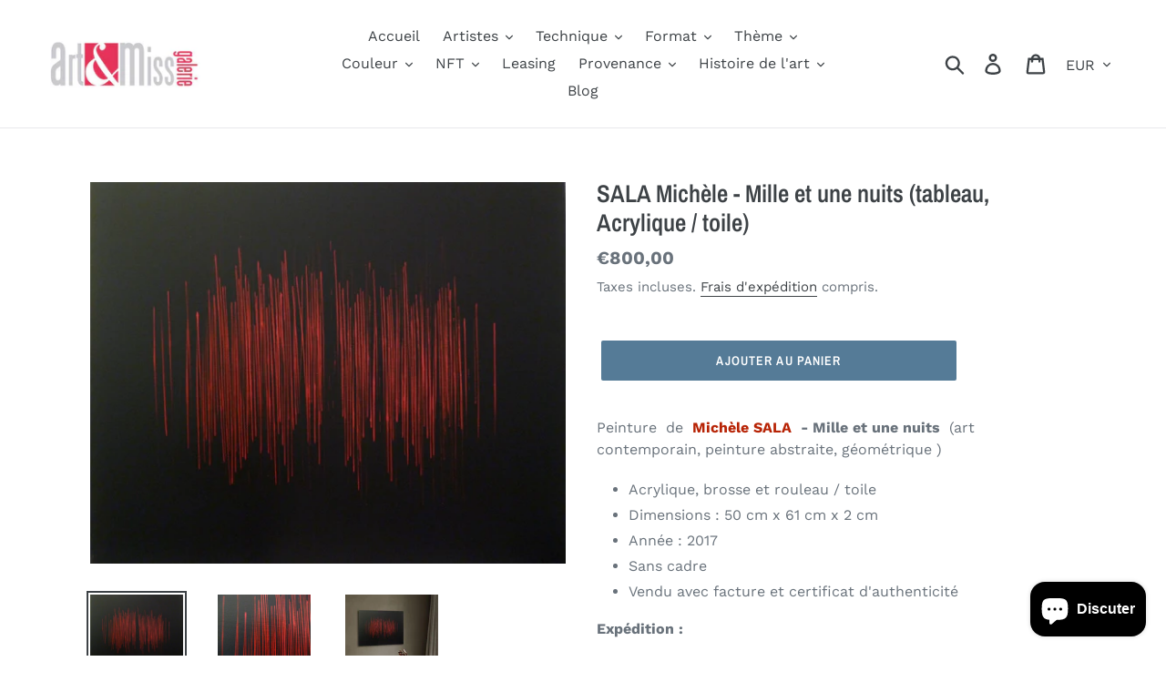

--- FILE ---
content_type: text/html; charset=utf-8
request_url: https://art-top.eu/products/sala-michele-mille-et-une-nuits-tableau-acrylique-toile
body_size: 37878
content:
<!doctype html>

<html class="no-js" lang="fr" dir="ltr">
  <head>
<meta charset="utf-8">
    <meta http-equiv="X-UA-Compatible" content="IE=edge,chrome=1">

    <meta
      name="viewport"
      content="width=device-width, initial-scale=1, maximum-scale=2"
    >

    <meta name="theme-color" content="#557b97">
    <link rel="canonical" href="https://art-top.eu/products/sala-michele-mille-et-une-nuits-tableau-acrylique-toile"><link rel="shortcut icon" href="//art-top.eu/cdn/shop/files/Flavicon_32x32.jpg?v=1764847504" type="image/png"><title>ART ET MISS - SALA Michèle - Diamant (tableau Acrylique /</title><meta name="description" content="Peinture de Khaled ALHAJJAR - Fenêtre sur cour (art contemporain, peinture figurative )"><!-- /snippets/social-meta-tags.liquid -->




<meta property="og:site_name" content="ART ET MISS">
<meta property="og:url" content="https://art-top.eu/products/sala-michele-mille-et-une-nuits-tableau-acrylique-toile">
<meta property="og:title" content="SALA Michèle  - Mille et une nuits (tableau, Acrylique / toile)">
<meta property="og:type" content="product">
<meta property="og:description" content="Peinture de Khaled ALHAJJAR - Fenêtre sur cour (art contemporain, peinture figurative )">

  <meta property="og:price:amount" content="800,00">
  <meta property="og:price:currency" content="EUR">

<meta property="og:image" content="http://art-top.eu/cdn/shop/products/sala-michele-mille-et-une-nuits-tableau-acrylique-toile-957314_1200x1200.jpg?v=1705065578"><meta property="og:image" content="http://art-top.eu/cdn/shop/products/sala-michele-mille-et-une-nuits-tableau-acrylique-toile-435936_1200x1200.jpg?v=1705065578"><meta property="og:image" content="http://art-top.eu/cdn/shop/products/sala-michele-mille-et-une-nuits-tableau-acrylique-toile-454608_1200x1200.jpg?v=1705065578">
<meta property="og:image:secure_url" content="https://art-top.eu/cdn/shop/products/sala-michele-mille-et-une-nuits-tableau-acrylique-toile-957314_1200x1200.jpg?v=1705065578"><meta property="og:image:secure_url" content="https://art-top.eu/cdn/shop/products/sala-michele-mille-et-une-nuits-tableau-acrylique-toile-435936_1200x1200.jpg?v=1705065578"><meta property="og:image:secure_url" content="https://art-top.eu/cdn/shop/products/sala-michele-mille-et-une-nuits-tableau-acrylique-toile-454608_1200x1200.jpg?v=1705065578">


  <meta name="twitter:site" content="@artetmiss">

<meta name="twitter:card" content="summary_large_image">
<meta name="twitter:title" content="SALA Michèle  - Mille et une nuits (tableau, Acrylique / toile)">
<meta name="twitter:description" content="Peinture de Khaled ALHAJJAR - Fenêtre sur cour (art contemporain, peinture figurative )">


    <link href="//art-top.eu/cdn/shop/t/1/assets/theme.scss.css?v=60283706253089104531764002411" rel="stylesheet" type="text/css" media="all" />

    <script>
      var theme = {
        strings: {
          addToCart: "Ajouter au panier",
          soldOut: "VENDU",
          unavailable: "Non disponible",
          regularPrice: "Prix normal",
          sale: "Solde",
          showMore: "Afficher plus",
          showLess: "Afficher moins",
          addressError: "Une erreur s\u0026#39;est produite dans la recherche de cette adresse",
          addressNoResults: "Aucun résultat pour cette adresse",
          addressQueryLimit: "Vous avez dépassé la limite d'utilisation de l'API de Google. Pensez à mettre à niveau vers un \u003ca href=\"https:\/\/developers.google.com\/maps\/premium\/usage-limits\"\u003eforfait premium\u003c\/a\u003e.",
          authError: "Une erreur s'est produite lors de l'authentification de votre compte Google Maps.",
          newWindow: "S\u0026#39;ouvre dans une nouvelle fenêtre.",
          external: "Ouvre un site externe.",
          newWindowExternal: "Ouvre un site externe dans une nouvelle fenêtre.",
          quantityMinimumMessage: "La quantité doit être supérieure ou égale à 1",
          unitPrice: "Prix unitaire",
          unitPriceSeparator: "par",
          oneCartCount: "1 article",
          otherCartCount: "[count] article",
          quantityLabel: "Quantité : [count]"
        },
        moneyFormat: "€{{amount_with_comma_separator}}"
      }

      document.documentElement.className = document.documentElement.className.replace('no-js', 'js');
    </script><script src="//art-top.eu/cdn/shop/t/1/assets/lazysizes.js?v=94224023136283657951562504860" async="async"></script>
    <script src="//art-top.eu/cdn/shop/t/1/assets/vendor.js?v=12001839194546984181700247449" defer="defer"></script>
    <script src="//art-top.eu/cdn/shop/t/1/assets/theme.js?v=107203192688088972491562504860" defer="defer"></script><script>window.performance && window.performance.mark && window.performance.mark('shopify.content_for_header.start');</script><meta name="google-site-verification" content="W7-6EPFP_dciD6K9b0Iv8g4x13QCn68hNFfhwcHufkA">
<meta name="google-site-verification" content="Nb81H54u08eTNuOu5YREytmMMEn_ZcVij_UIHW4yaQI">
<meta name="facebook-domain-verification" content="7xn9whwao4q5l7v2dzl087afvpqr67">
<meta name="facebook-domain-verification" content="0u3apq81e1cqlzffep2rm7vllt42qk">
<meta id="shopify-digital-wallet" name="shopify-digital-wallet" content="/25578504267/digital_wallets/dialog">
<meta name="shopify-checkout-api-token" content="cb50cd2d5aa5abf9a52d2ad9f6cdf191">
<meta id="in-context-paypal-metadata" data-shop-id="25578504267" data-venmo-supported="false" data-environment="production" data-locale="fr_FR" data-paypal-v4="true" data-currency="EUR">
<link rel="alternate" type="application/json+oembed" href="https://art-top.eu/products/sala-michele-mille-et-une-nuits-tableau-acrylique-toile.oembed">
<script async="async" src="/checkouts/internal/preloads.js?locale=fr-FR"></script>
<link rel="preconnect" href="https://shop.app" crossorigin="anonymous">
<script async="async" src="https://shop.app/checkouts/internal/preloads.js?locale=fr-FR&shop_id=25578504267" crossorigin="anonymous"></script>
<script id="shopify-features" type="application/json">{"accessToken":"cb50cd2d5aa5abf9a52d2ad9f6cdf191","betas":["rich-media-storefront-analytics"],"domain":"art-top.eu","predictiveSearch":true,"shopId":25578504267,"locale":"fr"}</script>
<script>var Shopify = Shopify || {};
Shopify.shop = "art-et-miss.myshopify.com";
Shopify.locale = "fr";
Shopify.currency = {"active":"EUR","rate":"1.0"};
Shopify.country = "FR";
Shopify.theme = {"name":"Debut","id":74899718219,"schema_name":"Debut","schema_version":"12.2.1","theme_store_id":796,"role":"main"};
Shopify.theme.handle = "null";
Shopify.theme.style = {"id":null,"handle":null};
Shopify.cdnHost = "art-top.eu/cdn";
Shopify.routes = Shopify.routes || {};
Shopify.routes.root = "/";</script>
<script type="module">!function(o){(o.Shopify=o.Shopify||{}).modules=!0}(window);</script>
<script>!function(o){function n(){var o=[];function n(){o.push(Array.prototype.slice.apply(arguments))}return n.q=o,n}var t=o.Shopify=o.Shopify||{};t.loadFeatures=n(),t.autoloadFeatures=n()}(window);</script>
<script>
  window.ShopifyPay = window.ShopifyPay || {};
  window.ShopifyPay.apiHost = "shop.app\/pay";
  window.ShopifyPay.redirectState = null;
</script>
<script id="shop-js-analytics" type="application/json">{"pageType":"product"}</script>
<script defer="defer" async type="module" src="//art-top.eu/cdn/shopifycloud/shop-js/modules/v2/client.init-shop-cart-sync_XvpUV7qp.fr.esm.js"></script>
<script defer="defer" async type="module" src="//art-top.eu/cdn/shopifycloud/shop-js/modules/v2/chunk.common_C2xzKNNs.esm.js"></script>
<script type="module">
  await import("//art-top.eu/cdn/shopifycloud/shop-js/modules/v2/client.init-shop-cart-sync_XvpUV7qp.fr.esm.js");
await import("//art-top.eu/cdn/shopifycloud/shop-js/modules/v2/chunk.common_C2xzKNNs.esm.js");

  window.Shopify.SignInWithShop?.initShopCartSync?.({"fedCMEnabled":true,"windoidEnabled":true});

</script>
<script>
  window.Shopify = window.Shopify || {};
  if (!window.Shopify.featureAssets) window.Shopify.featureAssets = {};
  window.Shopify.featureAssets['shop-js'] = {"shop-cart-sync":["modules/v2/client.shop-cart-sync_C66VAAYi.fr.esm.js","modules/v2/chunk.common_C2xzKNNs.esm.js"],"init-fed-cm":["modules/v2/client.init-fed-cm_By4eIqYa.fr.esm.js","modules/v2/chunk.common_C2xzKNNs.esm.js"],"shop-button":["modules/v2/client.shop-button_Bz0N9rYp.fr.esm.js","modules/v2/chunk.common_C2xzKNNs.esm.js"],"shop-cash-offers":["modules/v2/client.shop-cash-offers_B90ok608.fr.esm.js","modules/v2/chunk.common_C2xzKNNs.esm.js","modules/v2/chunk.modal_7MqWQJ87.esm.js"],"init-windoid":["modules/v2/client.init-windoid_CdJe_Ee3.fr.esm.js","modules/v2/chunk.common_C2xzKNNs.esm.js"],"shop-toast-manager":["modules/v2/client.shop-toast-manager_kCJHoUCw.fr.esm.js","modules/v2/chunk.common_C2xzKNNs.esm.js"],"init-shop-email-lookup-coordinator":["modules/v2/client.init-shop-email-lookup-coordinator_BPuRLqHy.fr.esm.js","modules/v2/chunk.common_C2xzKNNs.esm.js"],"init-shop-cart-sync":["modules/v2/client.init-shop-cart-sync_XvpUV7qp.fr.esm.js","modules/v2/chunk.common_C2xzKNNs.esm.js"],"avatar":["modules/v2/client.avatar_BTnouDA3.fr.esm.js"],"pay-button":["modules/v2/client.pay-button_CmFhG2BZ.fr.esm.js","modules/v2/chunk.common_C2xzKNNs.esm.js"],"init-customer-accounts":["modules/v2/client.init-customer-accounts_C5-IhKGM.fr.esm.js","modules/v2/client.shop-login-button_DrlPOW6Z.fr.esm.js","modules/v2/chunk.common_C2xzKNNs.esm.js","modules/v2/chunk.modal_7MqWQJ87.esm.js"],"init-shop-for-new-customer-accounts":["modules/v2/client.init-shop-for-new-customer-accounts_Cv1WqR1n.fr.esm.js","modules/v2/client.shop-login-button_DrlPOW6Z.fr.esm.js","modules/v2/chunk.common_C2xzKNNs.esm.js","modules/v2/chunk.modal_7MqWQJ87.esm.js"],"shop-login-button":["modules/v2/client.shop-login-button_DrlPOW6Z.fr.esm.js","modules/v2/chunk.common_C2xzKNNs.esm.js","modules/v2/chunk.modal_7MqWQJ87.esm.js"],"init-customer-accounts-sign-up":["modules/v2/client.init-customer-accounts-sign-up_Dqgdz3C3.fr.esm.js","modules/v2/client.shop-login-button_DrlPOW6Z.fr.esm.js","modules/v2/chunk.common_C2xzKNNs.esm.js","modules/v2/chunk.modal_7MqWQJ87.esm.js"],"shop-follow-button":["modules/v2/client.shop-follow-button_D7RRykwK.fr.esm.js","modules/v2/chunk.common_C2xzKNNs.esm.js","modules/v2/chunk.modal_7MqWQJ87.esm.js"],"checkout-modal":["modules/v2/client.checkout-modal_NILs_SXn.fr.esm.js","modules/v2/chunk.common_C2xzKNNs.esm.js","modules/v2/chunk.modal_7MqWQJ87.esm.js"],"lead-capture":["modules/v2/client.lead-capture_CSmE_fhP.fr.esm.js","modules/v2/chunk.common_C2xzKNNs.esm.js","modules/v2/chunk.modal_7MqWQJ87.esm.js"],"shop-login":["modules/v2/client.shop-login_CKcjyRl_.fr.esm.js","modules/v2/chunk.common_C2xzKNNs.esm.js","modules/v2/chunk.modal_7MqWQJ87.esm.js"],"payment-terms":["modules/v2/client.payment-terms_eoGasybT.fr.esm.js","modules/v2/chunk.common_C2xzKNNs.esm.js","modules/v2/chunk.modal_7MqWQJ87.esm.js"]};
</script>
<script>(function() {
  var isLoaded = false;
  function asyncLoad() {
    if (isLoaded) return;
    isLoaded = true;
    var urls = ["https:\/\/widget.artplacer.com\/js\/script.js?shop=art-et-miss.myshopify.com","https:\/\/shop-app.artplacer.com\/widget\/launcher\/1083?shop=art-et-miss.myshopify.com","https:\/\/cdn.shopify.com\/s\/files\/1\/0597\/3783\/3627\/files\/tptinstall.min.js?v=1718591634\u0026t=tapita-seo-script-tags\u0026shop=art-et-miss.myshopify.com"];
    for (var i = 0; i < urls.length; i++) {
      var s = document.createElement('script');
      s.type = 'text/javascript';
      s.async = true;
      s.src = urls[i];
      var x = document.getElementsByTagName('script')[0];
      x.parentNode.insertBefore(s, x);
    }
  };
  if(window.attachEvent) {
    window.attachEvent('onload', asyncLoad);
  } else {
    window.addEventListener('load', asyncLoad, false);
  }
})();</script>
<script id="__st">var __st={"a":25578504267,"offset":3600,"reqid":"0b998623-9f5d-4bbc-aba8-d509eab321ed-1768841197","pageurl":"art-top.eu\/products\/sala-michele-mille-et-une-nuits-tableau-acrylique-toile","u":"50719c70e34b","p":"product","rtyp":"product","rid":6235182760130};</script>
<script>window.ShopifyPaypalV4VisibilityTracking = true;</script>
<script id="captcha-bootstrap">!function(){'use strict';const t='contact',e='account',n='new_comment',o=[[t,t],['blogs',n],['comments',n],[t,'customer']],c=[[e,'customer_login'],[e,'guest_login'],[e,'recover_customer_password'],[e,'create_customer']],r=t=>t.map((([t,e])=>`form[action*='/${t}']:not([data-nocaptcha='true']) input[name='form_type'][value='${e}']`)).join(','),a=t=>()=>t?[...document.querySelectorAll(t)].map((t=>t.form)):[];function s(){const t=[...o],e=r(t);return a(e)}const i='password',u='form_key',d=['recaptcha-v3-token','g-recaptcha-response','h-captcha-response',i],f=()=>{try{return window.sessionStorage}catch{return}},m='__shopify_v',_=t=>t.elements[u];function p(t,e,n=!1){try{const o=window.sessionStorage,c=JSON.parse(o.getItem(e)),{data:r}=function(t){const{data:e,action:n}=t;return t[m]||n?{data:e,action:n}:{data:t,action:n}}(c);for(const[e,n]of Object.entries(r))t.elements[e]&&(t.elements[e].value=n);n&&o.removeItem(e)}catch(o){console.error('form repopulation failed',{error:o})}}const l='form_type',E='cptcha';function T(t){t.dataset[E]=!0}const w=window,h=w.document,L='Shopify',v='ce_forms',y='captcha';let A=!1;((t,e)=>{const n=(g='f06e6c50-85a8-45c8-87d0-21a2b65856fe',I='https://cdn.shopify.com/shopifycloud/storefront-forms-hcaptcha/ce_storefront_forms_captcha_hcaptcha.v1.5.2.iife.js',D={infoText:'Protégé par hCaptcha',privacyText:'Confidentialité',termsText:'Conditions'},(t,e,n)=>{const o=w[L][v],c=o.bindForm;if(c)return c(t,g,e,D).then(n);var r;o.q.push([[t,g,e,D],n]),r=I,A||(h.body.append(Object.assign(h.createElement('script'),{id:'captcha-provider',async:!0,src:r})),A=!0)});var g,I,D;w[L]=w[L]||{},w[L][v]=w[L][v]||{},w[L][v].q=[],w[L][y]=w[L][y]||{},w[L][y].protect=function(t,e){n(t,void 0,e),T(t)},Object.freeze(w[L][y]),function(t,e,n,w,h,L){const[v,y,A,g]=function(t,e,n){const i=e?o:[],u=t?c:[],d=[...i,...u],f=r(d),m=r(i),_=r(d.filter((([t,e])=>n.includes(e))));return[a(f),a(m),a(_),s()]}(w,h,L),I=t=>{const e=t.target;return e instanceof HTMLFormElement?e:e&&e.form},D=t=>v().includes(t);t.addEventListener('submit',(t=>{const e=I(t);if(!e)return;const n=D(e)&&!e.dataset.hcaptchaBound&&!e.dataset.recaptchaBound,o=_(e),c=g().includes(e)&&(!o||!o.value);(n||c)&&t.preventDefault(),c&&!n&&(function(t){try{if(!f())return;!function(t){const e=f();if(!e)return;const n=_(t);if(!n)return;const o=n.value;o&&e.removeItem(o)}(t);const e=Array.from(Array(32),(()=>Math.random().toString(36)[2])).join('');!function(t,e){_(t)||t.append(Object.assign(document.createElement('input'),{type:'hidden',name:u})),t.elements[u].value=e}(t,e),function(t,e){const n=f();if(!n)return;const o=[...t.querySelectorAll(`input[type='${i}']`)].map((({name:t})=>t)),c=[...d,...o],r={};for(const[a,s]of new FormData(t).entries())c.includes(a)||(r[a]=s);n.setItem(e,JSON.stringify({[m]:1,action:t.action,data:r}))}(t,e)}catch(e){console.error('failed to persist form',e)}}(e),e.submit())}));const S=(t,e)=>{t&&!t.dataset[E]&&(n(t,e.some((e=>e===t))),T(t))};for(const o of['focusin','change'])t.addEventListener(o,(t=>{const e=I(t);D(e)&&S(e,y())}));const B=e.get('form_key'),M=e.get(l),P=B&&M;t.addEventListener('DOMContentLoaded',(()=>{const t=y();if(P)for(const e of t)e.elements[l].value===M&&p(e,B);[...new Set([...A(),...v().filter((t=>'true'===t.dataset.shopifyCaptcha))])].forEach((e=>S(e,t)))}))}(h,new URLSearchParams(w.location.search),n,t,e,['guest_login'])})(!0,!0)}();</script>
<script integrity="sha256-4kQ18oKyAcykRKYeNunJcIwy7WH5gtpwJnB7kiuLZ1E=" data-source-attribution="shopify.loadfeatures" defer="defer" src="//art-top.eu/cdn/shopifycloud/storefront/assets/storefront/load_feature-a0a9edcb.js" crossorigin="anonymous"></script>
<script crossorigin="anonymous" defer="defer" src="//art-top.eu/cdn/shopifycloud/storefront/assets/shopify_pay/storefront-65b4c6d7.js?v=20250812"></script>
<script data-source-attribution="shopify.dynamic_checkout.dynamic.init">var Shopify=Shopify||{};Shopify.PaymentButton=Shopify.PaymentButton||{isStorefrontPortableWallets:!0,init:function(){window.Shopify.PaymentButton.init=function(){};var t=document.createElement("script");t.src="https://art-top.eu/cdn/shopifycloud/portable-wallets/latest/portable-wallets.fr.js",t.type="module",document.head.appendChild(t)}};
</script>
<script data-source-attribution="shopify.dynamic_checkout.buyer_consent">
  function portableWalletsHideBuyerConsent(e){var t=document.getElementById("shopify-buyer-consent"),n=document.getElementById("shopify-subscription-policy-button");t&&n&&(t.classList.add("hidden"),t.setAttribute("aria-hidden","true"),n.removeEventListener("click",e))}function portableWalletsShowBuyerConsent(e){var t=document.getElementById("shopify-buyer-consent"),n=document.getElementById("shopify-subscription-policy-button");t&&n&&(t.classList.remove("hidden"),t.removeAttribute("aria-hidden"),n.addEventListener("click",e))}window.Shopify?.PaymentButton&&(window.Shopify.PaymentButton.hideBuyerConsent=portableWalletsHideBuyerConsent,window.Shopify.PaymentButton.showBuyerConsent=portableWalletsShowBuyerConsent);
</script>
<script data-source-attribution="shopify.dynamic_checkout.cart.bootstrap">document.addEventListener("DOMContentLoaded",(function(){function t(){return document.querySelector("shopify-accelerated-checkout-cart, shopify-accelerated-checkout")}if(t())Shopify.PaymentButton.init();else{new MutationObserver((function(e,n){t()&&(Shopify.PaymentButton.init(),n.disconnect())})).observe(document.body,{childList:!0,subtree:!0})}}));
</script>
<link id="shopify-accelerated-checkout-styles" rel="stylesheet" media="screen" href="https://art-top.eu/cdn/shopifycloud/portable-wallets/latest/accelerated-checkout-backwards-compat.css" crossorigin="anonymous">
<style id="shopify-accelerated-checkout-cart">
        #shopify-buyer-consent {
  margin-top: 1em;
  display: inline-block;
  width: 100%;
}

#shopify-buyer-consent.hidden {
  display: none;
}

#shopify-subscription-policy-button {
  background: none;
  border: none;
  padding: 0;
  text-decoration: underline;
  font-size: inherit;
  cursor: pointer;
}

#shopify-subscription-policy-button::before {
  box-shadow: none;
}

      </style>

<script>window.performance && window.performance.mark && window.performance.mark('shopify.content_for_header.end');</script><script src="https://cdn.shopify.com/extensions/7bc9bb47-adfa-4267-963e-cadee5096caf/inbox-1252/assets/inbox-chat-loader.js" type="text/javascript" defer="defer"></script>
<link href="https://monorail-edge.shopifysvc.com" rel="dns-prefetch">
<script>(function(){if ("sendBeacon" in navigator && "performance" in window) {try {var session_token_from_headers = performance.getEntriesByType('navigation')[0].serverTiming.find(x => x.name == '_s').description;} catch {var session_token_from_headers = undefined;}var session_cookie_matches = document.cookie.match(/_shopify_s=([^;]*)/);var session_token_from_cookie = session_cookie_matches && session_cookie_matches.length === 2 ? session_cookie_matches[1] : "";var session_token = session_token_from_headers || session_token_from_cookie || "";function handle_abandonment_event(e) {var entries = performance.getEntries().filter(function(entry) {return /monorail-edge.shopifysvc.com/.test(entry.name);});if (!window.abandonment_tracked && entries.length === 0) {window.abandonment_tracked = true;var currentMs = Date.now();var navigation_start = performance.timing.navigationStart;var payload = {shop_id: 25578504267,url: window.location.href,navigation_start,duration: currentMs - navigation_start,session_token,page_type: "product"};window.navigator.sendBeacon("https://monorail-edge.shopifysvc.com/v1/produce", JSON.stringify({schema_id: "online_store_buyer_site_abandonment/1.1",payload: payload,metadata: {event_created_at_ms: currentMs,event_sent_at_ms: currentMs}}));}}window.addEventListener('pagehide', handle_abandonment_event);}}());</script>
<script id="web-pixels-manager-setup">(function e(e,d,r,n,o){if(void 0===o&&(o={}),!Boolean(null===(a=null===(i=window.Shopify)||void 0===i?void 0:i.analytics)||void 0===a?void 0:a.replayQueue)){var i,a;window.Shopify=window.Shopify||{};var t=window.Shopify;t.analytics=t.analytics||{};var s=t.analytics;s.replayQueue=[],s.publish=function(e,d,r){return s.replayQueue.push([e,d,r]),!0};try{self.performance.mark("wpm:start")}catch(e){}var l=function(){var e={modern:/Edge?\/(1{2}[4-9]|1[2-9]\d|[2-9]\d{2}|\d{4,})\.\d+(\.\d+|)|Firefox\/(1{2}[4-9]|1[2-9]\d|[2-9]\d{2}|\d{4,})\.\d+(\.\d+|)|Chrom(ium|e)\/(9{2}|\d{3,})\.\d+(\.\d+|)|(Maci|X1{2}).+ Version\/(15\.\d+|(1[6-9]|[2-9]\d|\d{3,})\.\d+)([,.]\d+|)( \(\w+\)|)( Mobile\/\w+|) Safari\/|Chrome.+OPR\/(9{2}|\d{3,})\.\d+\.\d+|(CPU[ +]OS|iPhone[ +]OS|CPU[ +]iPhone|CPU IPhone OS|CPU iPad OS)[ +]+(15[._]\d+|(1[6-9]|[2-9]\d|\d{3,})[._]\d+)([._]\d+|)|Android:?[ /-](13[3-9]|1[4-9]\d|[2-9]\d{2}|\d{4,})(\.\d+|)(\.\d+|)|Android.+Firefox\/(13[5-9]|1[4-9]\d|[2-9]\d{2}|\d{4,})\.\d+(\.\d+|)|Android.+Chrom(ium|e)\/(13[3-9]|1[4-9]\d|[2-9]\d{2}|\d{4,})\.\d+(\.\d+|)|SamsungBrowser\/([2-9]\d|\d{3,})\.\d+/,legacy:/Edge?\/(1[6-9]|[2-9]\d|\d{3,})\.\d+(\.\d+|)|Firefox\/(5[4-9]|[6-9]\d|\d{3,})\.\d+(\.\d+|)|Chrom(ium|e)\/(5[1-9]|[6-9]\d|\d{3,})\.\d+(\.\d+|)([\d.]+$|.*Safari\/(?![\d.]+ Edge\/[\d.]+$))|(Maci|X1{2}).+ Version\/(10\.\d+|(1[1-9]|[2-9]\d|\d{3,})\.\d+)([,.]\d+|)( \(\w+\)|)( Mobile\/\w+|) Safari\/|Chrome.+OPR\/(3[89]|[4-9]\d|\d{3,})\.\d+\.\d+|(CPU[ +]OS|iPhone[ +]OS|CPU[ +]iPhone|CPU IPhone OS|CPU iPad OS)[ +]+(10[._]\d+|(1[1-9]|[2-9]\d|\d{3,})[._]\d+)([._]\d+|)|Android:?[ /-](13[3-9]|1[4-9]\d|[2-9]\d{2}|\d{4,})(\.\d+|)(\.\d+|)|Mobile Safari.+OPR\/([89]\d|\d{3,})\.\d+\.\d+|Android.+Firefox\/(13[5-9]|1[4-9]\d|[2-9]\d{2}|\d{4,})\.\d+(\.\d+|)|Android.+Chrom(ium|e)\/(13[3-9]|1[4-9]\d|[2-9]\d{2}|\d{4,})\.\d+(\.\d+|)|Android.+(UC? ?Browser|UCWEB|U3)[ /]?(15\.([5-9]|\d{2,})|(1[6-9]|[2-9]\d|\d{3,})\.\d+)\.\d+|SamsungBrowser\/(5\.\d+|([6-9]|\d{2,})\.\d+)|Android.+MQ{2}Browser\/(14(\.(9|\d{2,})|)|(1[5-9]|[2-9]\d|\d{3,})(\.\d+|))(\.\d+|)|K[Aa][Ii]OS\/(3\.\d+|([4-9]|\d{2,})\.\d+)(\.\d+|)/},d=e.modern,r=e.legacy,n=navigator.userAgent;return n.match(d)?"modern":n.match(r)?"legacy":"unknown"}(),u="modern"===l?"modern":"legacy",c=(null!=n?n:{modern:"",legacy:""})[u],f=function(e){return[e.baseUrl,"/wpm","/b",e.hashVersion,"modern"===e.buildTarget?"m":"l",".js"].join("")}({baseUrl:d,hashVersion:r,buildTarget:u}),m=function(e){var d=e.version,r=e.bundleTarget,n=e.surface,o=e.pageUrl,i=e.monorailEndpoint;return{emit:function(e){var a=e.status,t=e.errorMsg,s=(new Date).getTime(),l=JSON.stringify({metadata:{event_sent_at_ms:s},events:[{schema_id:"web_pixels_manager_load/3.1",payload:{version:d,bundle_target:r,page_url:o,status:a,surface:n,error_msg:t},metadata:{event_created_at_ms:s}}]});if(!i)return console&&console.warn&&console.warn("[Web Pixels Manager] No Monorail endpoint provided, skipping logging."),!1;try{return self.navigator.sendBeacon.bind(self.navigator)(i,l)}catch(e){}var u=new XMLHttpRequest;try{return u.open("POST",i,!0),u.setRequestHeader("Content-Type","text/plain"),u.send(l),!0}catch(e){return console&&console.warn&&console.warn("[Web Pixels Manager] Got an unhandled error while logging to Monorail."),!1}}}}({version:r,bundleTarget:l,surface:e.surface,pageUrl:self.location.href,monorailEndpoint:e.monorailEndpoint});try{o.browserTarget=l,function(e){var d=e.src,r=e.async,n=void 0===r||r,o=e.onload,i=e.onerror,a=e.sri,t=e.scriptDataAttributes,s=void 0===t?{}:t,l=document.createElement("script"),u=document.querySelector("head"),c=document.querySelector("body");if(l.async=n,l.src=d,a&&(l.integrity=a,l.crossOrigin="anonymous"),s)for(var f in s)if(Object.prototype.hasOwnProperty.call(s,f))try{l.dataset[f]=s[f]}catch(e){}if(o&&l.addEventListener("load",o),i&&l.addEventListener("error",i),u)u.appendChild(l);else{if(!c)throw new Error("Did not find a head or body element to append the script");c.appendChild(l)}}({src:f,async:!0,onload:function(){if(!function(){var e,d;return Boolean(null===(d=null===(e=window.Shopify)||void 0===e?void 0:e.analytics)||void 0===d?void 0:d.initialized)}()){var d=window.webPixelsManager.init(e)||void 0;if(d){var r=window.Shopify.analytics;r.replayQueue.forEach((function(e){var r=e[0],n=e[1],o=e[2];d.publishCustomEvent(r,n,o)})),r.replayQueue=[],r.publish=d.publishCustomEvent,r.visitor=d.visitor,r.initialized=!0}}},onerror:function(){return m.emit({status:"failed",errorMsg:"".concat(f," has failed to load")})},sri:function(e){var d=/^sha384-[A-Za-z0-9+/=]+$/;return"string"==typeof e&&d.test(e)}(c)?c:"",scriptDataAttributes:o}),m.emit({status:"loading"})}catch(e){m.emit({status:"failed",errorMsg:(null==e?void 0:e.message)||"Unknown error"})}}})({shopId: 25578504267,storefrontBaseUrl: "https://art-top.eu",extensionsBaseUrl: "https://extensions.shopifycdn.com/cdn/shopifycloud/web-pixels-manager",monorailEndpoint: "https://monorail-edge.shopifysvc.com/unstable/produce_batch",surface: "storefront-renderer",enabledBetaFlags: ["2dca8a86"],webPixelsConfigList: [{"id":"976159045","configuration":"{\"config\":\"{\\\"pixel_id\\\":\\\"G-K6KB7BBNNL\\\",\\\"target_country\\\":\\\"FR\\\",\\\"gtag_events\\\":[{\\\"type\\\":\\\"search\\\",\\\"action_label\\\":[\\\"G-K6KB7BBNNL\\\",\\\"AW-10830581099\\\/XsyzCNLogIwDEOuatqwo\\\"]},{\\\"type\\\":\\\"begin_checkout\\\",\\\"action_label\\\":[\\\"G-K6KB7BBNNL\\\",\\\"AW-10830581099\\\/6YwNCM_ogIwDEOuatqwo\\\"]},{\\\"type\\\":\\\"view_item\\\",\\\"action_label\\\":[\\\"G-K6KB7BBNNL\\\",\\\"AW-10830581099\\\/uDEGCMnogIwDEOuatqwo\\\",\\\"MC-YF58DEE5JH\\\"]},{\\\"type\\\":\\\"purchase\\\",\\\"action_label\\\":[\\\"G-K6KB7BBNNL\\\",\\\"AW-10830581099\\\/RZ2hCMbogIwDEOuatqwo\\\",\\\"MC-YF58DEE5JH\\\"]},{\\\"type\\\":\\\"page_view\\\",\\\"action_label\\\":[\\\"G-K6KB7BBNNL\\\",\\\"AW-10830581099\\\/Zv6jCMPogIwDEOuatqwo\\\",\\\"MC-YF58DEE5JH\\\"]},{\\\"type\\\":\\\"add_payment_info\\\",\\\"action_label\\\":[\\\"G-K6KB7BBNNL\\\",\\\"AW-10830581099\\\/_aakCNXogIwDEOuatqwo\\\"]},{\\\"type\\\":\\\"add_to_cart\\\",\\\"action_label\\\":[\\\"G-K6KB7BBNNL\\\",\\\"AW-10830581099\\\/2h1ACMzogIwDEOuatqwo\\\"]}],\\\"enable_monitoring_mode\\\":false}\"}","eventPayloadVersion":"v1","runtimeContext":"OPEN","scriptVersion":"b2a88bafab3e21179ed38636efcd8a93","type":"APP","apiClientId":1780363,"privacyPurposes":[],"dataSharingAdjustments":{"protectedCustomerApprovalScopes":["read_customer_address","read_customer_email","read_customer_name","read_customer_personal_data","read_customer_phone"]}},{"id":"564560197","configuration":"{\"tagID\":\"2613561022557\"}","eventPayloadVersion":"v1","runtimeContext":"STRICT","scriptVersion":"18031546ee651571ed29edbe71a3550b","type":"APP","apiClientId":3009811,"privacyPurposes":["ANALYTICS","MARKETING","SALE_OF_DATA"],"dataSharingAdjustments":{"protectedCustomerApprovalScopes":["read_customer_address","read_customer_email","read_customer_name","read_customer_personal_data","read_customer_phone"]}},{"id":"388956485","configuration":"{\"pixel_id\":\"988549961627754\",\"pixel_type\":\"facebook_pixel\",\"metaapp_system_user_token\":\"-\"}","eventPayloadVersion":"v1","runtimeContext":"OPEN","scriptVersion":"ca16bc87fe92b6042fbaa3acc2fbdaa6","type":"APP","apiClientId":2329312,"privacyPurposes":["ANALYTICS","MARKETING","SALE_OF_DATA"],"dataSharingAdjustments":{"protectedCustomerApprovalScopes":["read_customer_address","read_customer_email","read_customer_name","read_customer_personal_data","read_customer_phone"]}},{"id":"150339909","eventPayloadVersion":"v1","runtimeContext":"LAX","scriptVersion":"1","type":"CUSTOM","privacyPurposes":["MARKETING"],"name":"Meta pixel (migrated)"},{"id":"shopify-app-pixel","configuration":"{}","eventPayloadVersion":"v1","runtimeContext":"STRICT","scriptVersion":"0450","apiClientId":"shopify-pixel","type":"APP","privacyPurposes":["ANALYTICS","MARKETING"]},{"id":"shopify-custom-pixel","eventPayloadVersion":"v1","runtimeContext":"LAX","scriptVersion":"0450","apiClientId":"shopify-pixel","type":"CUSTOM","privacyPurposes":["ANALYTICS","MARKETING"]}],isMerchantRequest: false,initData: {"shop":{"name":"ART ET MISS","paymentSettings":{"currencyCode":"EUR"},"myshopifyDomain":"art-et-miss.myshopify.com","countryCode":"FR","storefrontUrl":"https:\/\/art-top.eu"},"customer":null,"cart":null,"checkout":null,"productVariants":[{"price":{"amount":800.0,"currencyCode":"EUR"},"product":{"title":"SALA Michèle  - Mille et une nuits (tableau, Acrylique \/ toile)","vendor":"ART ET MISS","id":"6235182760130","untranslatedTitle":"SALA Michèle  - Mille et une nuits (tableau, Acrylique \/ toile)","url":"\/products\/sala-michele-mille-et-une-nuits-tableau-acrylique-toile","type":"Peinture"},"id":"38235718680770","image":{"src":"\/\/art-top.eu\/cdn\/shop\/products\/sala-michele-mille-et-une-nuits-tableau-acrylique-toile-957314.jpg?v=1705065578"},"sku":"","title":"Default Title","untranslatedTitle":"Default Title"}],"purchasingCompany":null},},"https://art-top.eu/cdn","fcfee988w5aeb613cpc8e4bc33m6693e112",{"modern":"","legacy":""},{"shopId":"25578504267","storefrontBaseUrl":"https:\/\/art-top.eu","extensionBaseUrl":"https:\/\/extensions.shopifycdn.com\/cdn\/shopifycloud\/web-pixels-manager","surface":"storefront-renderer","enabledBetaFlags":"[\"2dca8a86\"]","isMerchantRequest":"false","hashVersion":"fcfee988w5aeb613cpc8e4bc33m6693e112","publish":"custom","events":"[[\"page_viewed\",{}],[\"product_viewed\",{\"productVariant\":{\"price\":{\"amount\":800.0,\"currencyCode\":\"EUR\"},\"product\":{\"title\":\"SALA Michèle  - Mille et une nuits (tableau, Acrylique \/ toile)\",\"vendor\":\"ART ET MISS\",\"id\":\"6235182760130\",\"untranslatedTitle\":\"SALA Michèle  - Mille et une nuits (tableau, Acrylique \/ toile)\",\"url\":\"\/products\/sala-michele-mille-et-une-nuits-tableau-acrylique-toile\",\"type\":\"Peinture\"},\"id\":\"38235718680770\",\"image\":{\"src\":\"\/\/art-top.eu\/cdn\/shop\/products\/sala-michele-mille-et-une-nuits-tableau-acrylique-toile-957314.jpg?v=1705065578\"},\"sku\":\"\",\"title\":\"Default Title\",\"untranslatedTitle\":\"Default Title\"}}]]"});</script><script>
  window.ShopifyAnalytics = window.ShopifyAnalytics || {};
  window.ShopifyAnalytics.meta = window.ShopifyAnalytics.meta || {};
  window.ShopifyAnalytics.meta.currency = 'EUR';
  var meta = {"product":{"id":6235182760130,"gid":"gid:\/\/shopify\/Product\/6235182760130","vendor":"ART ET MISS","type":"Peinture","handle":"sala-michele-mille-et-une-nuits-tableau-acrylique-toile","variants":[{"id":38235718680770,"price":80000,"name":"SALA Michèle  - Mille et une nuits (tableau, Acrylique \/ toile)","public_title":null,"sku":""}],"remote":false},"page":{"pageType":"product","resourceType":"product","resourceId":6235182760130,"requestId":"0b998623-9f5d-4bbc-aba8-d509eab321ed-1768841197"}};
  for (var attr in meta) {
    window.ShopifyAnalytics.meta[attr] = meta[attr];
  }
</script>
<script class="analytics">
  (function () {
    var customDocumentWrite = function(content) {
      var jquery = null;

      if (window.jQuery) {
        jquery = window.jQuery;
      } else if (window.Checkout && window.Checkout.$) {
        jquery = window.Checkout.$;
      }

      if (jquery) {
        jquery('body').append(content);
      }
    };

    var hasLoggedConversion = function(token) {
      if (token) {
        return document.cookie.indexOf('loggedConversion=' + token) !== -1;
      }
      return false;
    }

    var setCookieIfConversion = function(token) {
      if (token) {
        var twoMonthsFromNow = new Date(Date.now());
        twoMonthsFromNow.setMonth(twoMonthsFromNow.getMonth() + 2);

        document.cookie = 'loggedConversion=' + token + '; expires=' + twoMonthsFromNow;
      }
    }

    var trekkie = window.ShopifyAnalytics.lib = window.trekkie = window.trekkie || [];
    if (trekkie.integrations) {
      return;
    }
    trekkie.methods = [
      'identify',
      'page',
      'ready',
      'track',
      'trackForm',
      'trackLink'
    ];
    trekkie.factory = function(method) {
      return function() {
        var args = Array.prototype.slice.call(arguments);
        args.unshift(method);
        trekkie.push(args);
        return trekkie;
      };
    };
    for (var i = 0; i < trekkie.methods.length; i++) {
      var key = trekkie.methods[i];
      trekkie[key] = trekkie.factory(key);
    }
    trekkie.load = function(config) {
      trekkie.config = config || {};
      trekkie.config.initialDocumentCookie = document.cookie;
      var first = document.getElementsByTagName('script')[0];
      var script = document.createElement('script');
      script.type = 'text/javascript';
      script.onerror = function(e) {
        var scriptFallback = document.createElement('script');
        scriptFallback.type = 'text/javascript';
        scriptFallback.onerror = function(error) {
                var Monorail = {
      produce: function produce(monorailDomain, schemaId, payload) {
        var currentMs = new Date().getTime();
        var event = {
          schema_id: schemaId,
          payload: payload,
          metadata: {
            event_created_at_ms: currentMs,
            event_sent_at_ms: currentMs
          }
        };
        return Monorail.sendRequest("https://" + monorailDomain + "/v1/produce", JSON.stringify(event));
      },
      sendRequest: function sendRequest(endpointUrl, payload) {
        // Try the sendBeacon API
        if (window && window.navigator && typeof window.navigator.sendBeacon === 'function' && typeof window.Blob === 'function' && !Monorail.isIos12()) {
          var blobData = new window.Blob([payload], {
            type: 'text/plain'
          });

          if (window.navigator.sendBeacon(endpointUrl, blobData)) {
            return true;
          } // sendBeacon was not successful

        } // XHR beacon

        var xhr = new XMLHttpRequest();

        try {
          xhr.open('POST', endpointUrl);
          xhr.setRequestHeader('Content-Type', 'text/plain');
          xhr.send(payload);
        } catch (e) {
          console.log(e);
        }

        return false;
      },
      isIos12: function isIos12() {
        return window.navigator.userAgent.lastIndexOf('iPhone; CPU iPhone OS 12_') !== -1 || window.navigator.userAgent.lastIndexOf('iPad; CPU OS 12_') !== -1;
      }
    };
    Monorail.produce('monorail-edge.shopifysvc.com',
      'trekkie_storefront_load_errors/1.1',
      {shop_id: 25578504267,
      theme_id: 74899718219,
      app_name: "storefront",
      context_url: window.location.href,
      source_url: "//art-top.eu/cdn/s/trekkie.storefront.cd680fe47e6c39ca5d5df5f0a32d569bc48c0f27.min.js"});

        };
        scriptFallback.async = true;
        scriptFallback.src = '//art-top.eu/cdn/s/trekkie.storefront.cd680fe47e6c39ca5d5df5f0a32d569bc48c0f27.min.js';
        first.parentNode.insertBefore(scriptFallback, first);
      };
      script.async = true;
      script.src = '//art-top.eu/cdn/s/trekkie.storefront.cd680fe47e6c39ca5d5df5f0a32d569bc48c0f27.min.js';
      first.parentNode.insertBefore(script, first);
    };
    trekkie.load(
      {"Trekkie":{"appName":"storefront","development":false,"defaultAttributes":{"shopId":25578504267,"isMerchantRequest":null,"themeId":74899718219,"themeCityHash":"5308515467526332028","contentLanguage":"fr","currency":"EUR","eventMetadataId":"b2ab36ef-1a5d-4614-825d-461d53c01ecf"},"isServerSideCookieWritingEnabled":true,"monorailRegion":"shop_domain","enabledBetaFlags":["65f19447"]},"Session Attribution":{},"S2S":{"facebookCapiEnabled":true,"source":"trekkie-storefront-renderer","apiClientId":580111}}
    );

    var loaded = false;
    trekkie.ready(function() {
      if (loaded) return;
      loaded = true;

      window.ShopifyAnalytics.lib = window.trekkie;

      var originalDocumentWrite = document.write;
      document.write = customDocumentWrite;
      try { window.ShopifyAnalytics.merchantGoogleAnalytics.call(this); } catch(error) {};
      document.write = originalDocumentWrite;

      window.ShopifyAnalytics.lib.page(null,{"pageType":"product","resourceType":"product","resourceId":6235182760130,"requestId":"0b998623-9f5d-4bbc-aba8-d509eab321ed-1768841197","shopifyEmitted":true});

      var match = window.location.pathname.match(/checkouts\/(.+)\/(thank_you|post_purchase)/)
      var token = match? match[1]: undefined;
      if (!hasLoggedConversion(token)) {
        setCookieIfConversion(token);
        window.ShopifyAnalytics.lib.track("Viewed Product",{"currency":"EUR","variantId":38235718680770,"productId":6235182760130,"productGid":"gid:\/\/shopify\/Product\/6235182760130","name":"SALA Michèle  - Mille et une nuits (tableau, Acrylique \/ toile)","price":"800.00","sku":"","brand":"ART ET MISS","variant":null,"category":"Peinture","nonInteraction":true,"remote":false},undefined,undefined,{"shopifyEmitted":true});
      window.ShopifyAnalytics.lib.track("monorail:\/\/trekkie_storefront_viewed_product\/1.1",{"currency":"EUR","variantId":38235718680770,"productId":6235182760130,"productGid":"gid:\/\/shopify\/Product\/6235182760130","name":"SALA Michèle  - Mille et une nuits (tableau, Acrylique \/ toile)","price":"800.00","sku":"","brand":"ART ET MISS","variant":null,"category":"Peinture","nonInteraction":true,"remote":false,"referer":"https:\/\/art-top.eu\/products\/sala-michele-mille-et-une-nuits-tableau-acrylique-toile"});
      }
    });


        var eventsListenerScript = document.createElement('script');
        eventsListenerScript.async = true;
        eventsListenerScript.src = "//art-top.eu/cdn/shopifycloud/storefront/assets/shop_events_listener-3da45d37.js";
        document.getElementsByTagName('head')[0].appendChild(eventsListenerScript);

})();</script>
  <script>
  if (!window.ga || (window.ga && typeof window.ga !== 'function')) {
    window.ga = function ga() {
      (window.ga.q = window.ga.q || []).push(arguments);
      if (window.Shopify && window.Shopify.analytics && typeof window.Shopify.analytics.publish === 'function') {
        window.Shopify.analytics.publish("ga_stub_called", {}, {sendTo: "google_osp_migration"});
      }
      console.error("Shopify's Google Analytics stub called with:", Array.from(arguments), "\nSee https://help.shopify.com/manual/promoting-marketing/pixels/pixel-migration#google for more information.");
    };
    if (window.Shopify && window.Shopify.analytics && typeof window.Shopify.analytics.publish === 'function') {
      window.Shopify.analytics.publish("ga_stub_initialized", {}, {sendTo: "google_osp_migration"});
    }
  }
</script>
<script
  defer
  src="https://art-top.eu/cdn/shopifycloud/perf-kit/shopify-perf-kit-3.0.4.min.js"
  data-application="storefront-renderer"
  data-shop-id="25578504267"
  data-render-region="gcp-us-east1"
  data-page-type="product"
  data-theme-instance-id="74899718219"
  data-theme-name="Debut"
  data-theme-version="12.2.1"
  data-monorail-region="shop_domain"
  data-resource-timing-sampling-rate="10"
  data-shs="true"
  data-shs-beacon="true"
  data-shs-export-with-fetch="true"
  data-shs-logs-sample-rate="1"
  data-shs-beacon-endpoint="https://art-top.eu/api/collect"
></script>
</head>

  <body class="template-product">
    <a class="in-page-link visually-hidden skip-link" href="#MainContent">Passer au contenu</a>

    <div
      id="SearchDrawer"
      class="search-bar drawer drawer--top"
      role="dialog"
      aria-modal="true"
      aria-label="Rechercher"
    >
      <div class="search-bar__table">
        <div class="search-bar__table-cell search-bar__form-wrapper">
          <form class="search search-bar__form" action="/search" method="get" role="search">
            <input
              class="search__input search-bar__input"
              type="search"
              name="q"
              value=""
              placeholder="Rechercher"
              aria-label="Rechercher"
            >
            <button class="search-bar__submit search__submit btn--link" type="submit">
              <svg aria-hidden="true" focusable="false" role="presentation" class="icon icon-search" viewBox="0 0 37 40"><path d="M35.6 36l-9.8-9.8c4.1-5.4 3.6-13.2-1.3-18.1-5.4-5.4-14.2-5.4-19.7 0-5.4 5.4-5.4 14.2 0 19.7 2.6 2.6 6.1 4.1 9.8 4.1 3 0 5.9-1 8.3-2.8l9.8 9.8c.4.4.9.6 1.4.6s1-.2 1.4-.6c.9-.9.9-2.1.1-2.9zm-20.9-8.2c-2.6 0-5.1-1-7-2.9-3.9-3.9-3.9-10.1 0-14C9.6 9 12.2 8 14.7 8s5.1 1 7 2.9c3.9 3.9 3.9 10.1 0 14-1.9 1.9-4.4 2.9-7 2.9z"/></svg>
              <span class="icon__fallback-text">Soumettre</span>
            </button>
          </form>
        </div>
        <div class="search-bar__table-cell text-right">
          <button type="button" class="btn--link search-bar__close js-drawer-close">
            <svg aria-hidden="true" focusable="false" role="presentation" class="icon icon-close" viewBox="0 0 40 40"><path d="M23.868 20.015L39.117 4.78c1.11-1.108 1.11-2.77 0-3.877-1.109-1.108-2.773-1.108-3.882 0L19.986 16.137 4.737.904C3.628-.204 1.965-.204.856.904c-1.11 1.108-1.11 2.77 0 3.877l15.249 15.234L.855 35.248c-1.108 1.108-1.108 2.77 0 3.877.555.554 1.248.831 1.942.831s1.386-.277 1.94-.83l15.25-15.234 15.248 15.233c.555.554 1.248.831 1.941.831s1.387-.277 1.941-.83c1.11-1.109 1.11-2.77 0-3.878L23.868 20.015z" class="layer"/></svg>
            <span class="icon__fallback-text">Fermer</span>
          </button>
        </div>
      </div>
    </div>

    <style data-shopify>

  .cart-popup {
    box-shadow: 1px 1px 10px 2px rgba(232, 233, 235, 0.5);
  }</style><div class="cart-popup-wrapper cart-popup-wrapper--hidden" role="dialog" aria-modal="true" aria-labelledby="CartPopupHeading" data-cart-popup-wrapper>
  <div class="cart-popup" data-cart-popup tabindex="-1">
    <h2 id="CartPopupHeading" class="cart-popup__heading">Ajouté au panier à l&#39;instant</h2>
    <button class="cart-popup__close" aria-label="Fermer" data-cart-popup-close><svg aria-hidden="true" focusable="false" role="presentation" class="icon icon-close" viewBox="0 0 40 40"><path d="M23.868 20.015L39.117 4.78c1.11-1.108 1.11-2.77 0-3.877-1.109-1.108-2.773-1.108-3.882 0L19.986 16.137 4.737.904C3.628-.204 1.965-.204.856.904c-1.11 1.108-1.11 2.77 0 3.877l15.249 15.234L.855 35.248c-1.108 1.108-1.108 2.77 0 3.877.555.554 1.248.831 1.942.831s1.386-.277 1.94-.83l15.25-15.234 15.248 15.233c.555.554 1.248.831 1.941.831s1.387-.277 1.941-.83c1.11-1.109 1.11-2.77 0-3.878L23.868 20.015z" class="layer"/></svg></button>

    <div class="cart-popup-item">
      <div class="cart-popup-item__image-wrapper hide" data-cart-popup-image-wrapper>
        <div class="cart-popup-item__image-placeholder" data-cart-popup-image-placeholder>
          <div class="placeholder-background placeholder-background--animation"></div>
        </div>
      </div>
      <div class="cart-popup-item__description">
        <div>
          <div class="cart-popup-item__title" data-cart-popup-title></div>
          <ul class="product-details" aria-label="Détails des produits" data-cart-popup-product-details></ul>
        </div>
        <div class="cart-popup-item__quantity">
          <span class="visually-hidden" data-cart-popup-quantity-label></span>
          <span aria-hidden="true">Qté:</span>
          <span aria-hidden="true" data-cart-popup-quantity></span>
        </div>
      </div>
    </div>

    <a href="/cart" class="cart-popup__cta-link btn btn--secondary-accent">
      Voir le panier (<span data-cart-popup-cart-quantity></span>)
    </a>

    <div class="cart-popup__dismiss">
      <button class="cart-popup__dismiss-button text-link text-link--accent" data-cart-popup-dismiss>
        Poursuivre vos achats
      </button>
    </div>
  </div>
</div>


    <div id="shopify-section-header" class="shopify-section">

<div data-section-id="header" data-section-type="header-section">
  

  <header
    class="site-header border-bottom logo--left"
    role="banner"
  >
    <div class="grid grid--no-gutters grid--table site-header__mobile-nav">
      

      <div class="grid__item medium-up--one-quarter logo-align--left">
        
        
          <div class="h2 site-header__logo">
        
        
<a
            href="/"
            class="site-header__logo-image"
          >
            
            <img
              class="lazyload js"
              src="//art-top.eu/cdn/shop/files/LOGO-art_et-miss_2edc64cd-9a72-491b-b9dd-298d4f5cf558_300x300.jpg?v=1700046516"
              data-src="//art-top.eu/cdn/shop/files/LOGO-art_et-miss_2edc64cd-9a72-491b-b9dd-298d4f5cf558_{width}x.jpg?v=1700046516"
              data-widths="[180, 360, 540, 720, 900, 1080, 1296, 1512, 1728, 2048]"
              data-aspectratio="2.591304347826087"
              data-sizes="auto"
              alt="ART ET MISS"
              style="max-width: 165px"
            >
            <noscript>
              
              <img
                src="//art-top.eu/cdn/shop/files/LOGO-art_et-miss_2edc64cd-9a72-491b-b9dd-298d4f5cf558_165x.jpg?v=1700046516"
                srcset="//art-top.eu/cdn/shop/files/LOGO-art_et-miss_2edc64cd-9a72-491b-b9dd-298d4f5cf558_165x.jpg?v=1700046516 1x, //art-top.eu/cdn/shop/files/LOGO-art_et-miss_2edc64cd-9a72-491b-b9dd-298d4f5cf558_165x@2x.jpg?v=1700046516 2x"
                alt="ART ET MISS"
                style="max-width: 165px;"
              >
            </noscript>
          </a>
        
        
          </div>
        
      </div>

      
        <nav class="grid__item medium-up--one-half small--hide" id="AccessibleNav" role="navigation">
          <ul class="site-nav list--inline " id="SiteNav">
  



    
      <li >
        <a href="/"
          class="site-nav__link site-nav__link--main"
          
        >
          <span class="site-nav__label">Accueil</span>
        </a>
      </li>
    
  



    
      <li class="site-nav--has-dropdown site-nav--has-centered-dropdown" data-has-dropdowns>
        <button class="site-nav__link site-nav__link--main site-nav__link--button" type="button" aria-expanded="false" aria-controls="SiteNavLabel-artistes">
          <span class="site-nav__label">Artistes</span><svg aria-hidden="true" focusable="false" role="presentation" class="icon icon--wide icon-chevron-down" viewBox="0 0 498.98 284.49"><defs><style>.cls-1{fill:#231f20}</style></defs><path class="cls-1" d="M80.93 271.76A35 35 0 0 1 140.68 247l189.74 189.75L520.16 247a35 35 0 1 1 49.5 49.5L355.17 511a35 35 0 0 1-49.5 0L91.18 296.5a34.89 34.89 0 0 1-10.25-24.74z" transform="translate(-80.93 -236.76)"/></svg>
        </button>

        <div class="site-nav__dropdown site-nav__dropdown--centered" id="SiteNavLabel-artistes">
          
            <div class="site-nav__childlist">
              <ul class="site-nav__childlist-grid">
                
                  
                    <li class="site-nav__childlist-item">
                      <a href="/collections/artistes"
                        class="site-nav__link site-nav__child-link site-nav__child-link--parent"
                        
                      >
                        <span class="site-nav__label">Peintres</span>
                      </a>

                      
                        <ul>
                        
                          <li>
                            <a href="/collections/adelia"
                            class="site-nav__link site-nav__child-link"
                            
                          >
                              <span class="site-nav__label">Adelia</span>
                            </a>
                          </li>
                        
                          <li>
                            <a href="/collections/alexander"
                            class="site-nav__link site-nav__child-link"
                            
                          >
                              <span class="site-nav__label">Alexander</span>
                            </a>
                          </li>
                        
                          <li>
                            <a href="/collections/alliaume"
                            class="site-nav__link site-nav__child-link"
                            
                          >
                              <span class="site-nav__label">Alliaume</span>
                            </a>
                          </li>
                        
                          <li>
                            <a href="/collections/arivetso"
                            class="site-nav__link site-nav__child-link"
                            
                          >
                              <span class="site-nav__label">Arivetso</span>
                            </a>
                          </li>
                        
                          <li>
                            <a href="/collections/arnouil"
                            class="site-nav__link site-nav__child-link"
                            
                          >
                              <span class="site-nav__label">Arnouil</span>
                            </a>
                          </li>
                        
                          <li>
                            <a href="/collections/atzori"
                            class="site-nav__link site-nav__child-link"
                            
                          >
                              <span class="site-nav__label">Atzori</span>
                            </a>
                          </li>
                        
                          <li>
                            <a href="/collections/bealaff-girotto"
                            class="site-nav__link site-nav__child-link"
                            
                          >
                              <span class="site-nav__label">Bealaff-Girotto</span>
                            </a>
                          </li>
                        
                          <li>
                            <a href="/collections/billmann"
                            class="site-nav__link site-nav__child-link"
                            
                          >
                              <span class="site-nav__label">Billmann</span>
                            </a>
                          </li>
                        
                          <li>
                            <a href="/collections/caalista"
                            class="site-nav__link site-nav__child-link"
                            
                          >
                              <span class="site-nav__label">Caalista</span>
                            </a>
                          </li>
                        
                          <li>
                            <a href="/collections/cantillon"
                            class="site-nav__link site-nav__child-link"
                            
                          >
                              <span class="site-nav__label">Cantillon</span>
                            </a>
                          </li>
                        
                          <li>
                            <a href="/collections/cardoso"
                            class="site-nav__link site-nav__child-link"
                            
                          >
                              <span class="site-nav__label">Cardoso</span>
                            </a>
                          </li>
                        
                          <li>
                            <a href="/collections/cha-sun"
                            class="site-nav__link site-nav__child-link"
                            
                          >
                              <span class="site-nav__label">Cha Sun</span>
                            </a>
                          </li>
                        
                          <li>
                            <a href="/collections/charles-nicolas"
                            class="site-nav__link site-nav__child-link"
                            
                          >
                              <span class="site-nav__label">Charles Nicolas</span>
                            </a>
                          </li>
                        
                          <li>
                            <a href="/collections/chesca"
                            class="site-nav__link site-nav__child-link"
                            
                          >
                              <span class="site-nav__label">Chesca</span>
                            </a>
                          </li>
                        
                          <li>
                            <a href="/collections/christy"
                            class="site-nav__link site-nav__child-link"
                            
                          >
                              <span class="site-nav__label">Christy</span>
                            </a>
                          </li>
                        
                          <li>
                            <a href="/collections/coccina"
                            class="site-nav__link site-nav__child-link"
                            
                          >
                              <span class="site-nav__label">Coccina</span>
                            </a>
                          </li>
                        
                          <li>
                            <a href="/collections/cognet"
                            class="site-nav__link site-nav__child-link"
                            
                          >
                              <span class="site-nav__label">Cognet</span>
                            </a>
                          </li>
                        
                          <li>
                            <a href="/collections/colomes"
                            class="site-nav__link site-nav__child-link"
                            
                          >
                              <span class="site-nav__label">Colomès</span>
                            </a>
                          </li>
                        
                          <li>
                            <a href="/collections/coulibeuf-espejo"
                            class="site-nav__link site-nav__child-link"
                            
                          >
                              <span class="site-nav__label">Coulibeuf-Espejo</span>
                            </a>
                          </li>
                        
                          <li>
                            <a href="/collections/couteau"
                            class="site-nav__link site-nav__child-link"
                            
                          >
                              <span class="site-nav__label">Couteau</span>
                            </a>
                          </li>
                        
                          <li>
                            <a href="/collections/daluz-galego"
                            class="site-nav__link site-nav__child-link"
                            
                          >
                              <span class="site-nav__label">Daluz-Galego</span>
                            </a>
                          </li>
                        
                          <li>
                            <a href="/collections/dardeau-artiste-peintre-francaise-abstraction-lumineuse"
                            class="site-nav__link site-nav__child-link"
                            
                          >
                              <span class="site-nav__label">Dardeau</span>
                            </a>
                          </li>
                        
                          <li>
                            <a href="/collections/dunbar"
                            class="site-nav__link site-nav__child-link"
                            
                          >
                              <span class="site-nav__label">Dunbar</span>
                            </a>
                          </li>
                        
                          <li>
                            <a href="/collections/fang"
                            class="site-nav__link site-nav__child-link"
                            
                          >
                              <span class="site-nav__label">Fang</span>
                            </a>
                          </li>
                        
                          <li>
                            <a href="/collections/feitussi"
                            class="site-nav__link site-nav__child-link"
                            
                          >
                              <span class="site-nav__label">Feitussi</span>
                            </a>
                          </li>
                        
                          <li>
                            <a href="/collections/frappis"
                            class="site-nav__link site-nav__child-link"
                            
                          >
                              <span class="site-nav__label">Frappis</span>
                            </a>
                          </li>
                        
                          <li>
                            <a href="/collections/gaichies"
                            class="site-nav__link site-nav__child-link"
                            
                          >
                              <span class="site-nav__label">Gaichies</span>
                            </a>
                          </li>
                        
                          <li>
                            <a href="/collections/geerts"
                            class="site-nav__link site-nav__child-link"
                            
                          >
                              <span class="site-nav__label">Geerts</span>
                            </a>
                          </li>
                        
                          <li>
                            <a href="/collections/goig-gema"
                            class="site-nav__link site-nav__child-link"
                            
                          >
                              <span class="site-nav__label">Goig</span>
                            </a>
                          </li>
                        
                          <li>
                            <a href="/collections/guerry-1"
                            class="site-nav__link site-nav__child-link"
                            
                          >
                              <span class="site-nav__label">Guerry</span>
                            </a>
                          </li>
                        
                          <li>
                            <a href="/collections/henric"
                            class="site-nav__link site-nav__child-link"
                            
                          >
                              <span class="site-nav__label">Henric</span>
                            </a>
                          </li>
                        
                          <li>
                            <a href="/collections/horne"
                            class="site-nav__link site-nav__child-link"
                            
                          >
                              <span class="site-nav__label">Horne</span>
                            </a>
                          </li>
                        
                          <li>
                            <a href="/collections/houssien"
                            class="site-nav__link site-nav__child-link"
                            
                          >
                              <span class="site-nav__label">Houssien</span>
                            </a>
                          </li>
                        
                          <li>
                            <a href="/collections/ingrid"
                            class="site-nav__link site-nav__child-link"
                            
                          >
                              <span class="site-nav__label">Ingrid</span>
                            </a>
                          </li>
                        
                          <li>
                            <a href="/collections/jason-blak"
                            class="site-nav__link site-nav__child-link"
                            
                          >
                              <span class="site-nav__label">Jason Blak</span>
                            </a>
                          </li>
                        
                          <li>
                            <a href="/collections/jiri"
                            class="site-nav__link site-nav__child-link"
                            
                          >
                              <span class="site-nav__label">Jiri</span>
                            </a>
                          </li>
                        
                          <li>
                            <a href="/collections/koni"
                            class="site-nav__link site-nav__child-link"
                            
                          >
                              <span class="site-nav__label">Koni</span>
                            </a>
                          </li>
                        
                          <li>
                            <a href="/collections/lallement"
                            class="site-nav__link site-nav__child-link"
                            
                          >
                              <span class="site-nav__label">Lallement</span>
                            </a>
                          </li>
                        
                          <li>
                            <a href="/collections/laloux"
                            class="site-nav__link site-nav__child-link"
                            
                          >
                              <span class="site-nav__label">Laloux</span>
                            </a>
                          </li>
                        
                          <li>
                            <a href="/collections/lange"
                            class="site-nav__link site-nav__child-link"
                            
                          >
                              <span class="site-nav__label">Lange</span>
                            </a>
                          </li>
                        
                          <li>
                            <a href="/collections/lanzi"
                            class="site-nav__link site-nav__child-link"
                            
                          >
                              <span class="site-nav__label">Lanzi Arno</span>
                            </a>
                          </li>
                        
                          <li>
                            <a href="/collections/lanzi-paola"
                            class="site-nav__link site-nav__child-link"
                            
                          >
                              <span class="site-nav__label">Lanzi Paola</span>
                            </a>
                          </li>
                        
                          <li>
                            <a href="/collections/larose"
                            class="site-nav__link site-nav__child-link"
                            
                          >
                              <span class="site-nav__label">Larose</span>
                            </a>
                          </li>
                        
                          <li>
                            <a href="/collections/layre"
                            class="site-nav__link site-nav__child-link"
                            
                          >
                              <span class="site-nav__label">Layre</span>
                            </a>
                          </li>
                        
                          <li>
                            <a href="/collections/le-bricquir"
                            class="site-nav__link site-nav__child-link"
                            
                          >
                              <span class="site-nav__label">Le Bricquir</span>
                            </a>
                          </li>
                        
                          <li>
                            <a href="/collections/lifsches"
                            class="site-nav__link site-nav__child-link"
                            
                          >
                              <span class="site-nav__label">Lifsches</span>
                            </a>
                          </li>
                        
                          <li>
                            <a href="/collections/lorand"
                            class="site-nav__link site-nav__child-link"
                            
                          >
                              <span class="site-nav__label">Lorand</span>
                            </a>
                          </li>
                        
                          <li>
                            <a href="/collections/mabris"
                            class="site-nav__link site-nav__child-link"
                            
                          >
                              <span class="site-nav__label">Mabris</span>
                            </a>
                          </li>
                        
                          <li>
                            <a href="/collections/mando"
                            class="site-nav__link site-nav__child-link"
                            
                          >
                              <span class="site-nav__label">Mando</span>
                            </a>
                          </li>
                        
                          <li>
                            <a href="/collections/maxl"
                            class="site-nav__link site-nav__child-link"
                            
                          >
                              <span class="site-nav__label">MaxL</span>
                            </a>
                          </li>
                        
                          <li>
                            <a href="/collections/mazurek"
                            class="site-nav__link site-nav__child-link"
                            
                          >
                              <span class="site-nav__label">Mazurek</span>
                            </a>
                          </li>
                        
                          <li>
                            <a href="/collections/miz"
                            class="site-nav__link site-nav__child-link"
                            
                          >
                              <span class="site-nav__label">Miz</span>
                            </a>
                          </li>
                        
                          <li>
                            <a href="/collections/narbonne"
                            class="site-nav__link site-nav__child-link"
                            
                          >
                              <span class="site-nav__label">Narbonne</span>
                            </a>
                          </li>
                        
                          <li>
                            <a href="/collections/palo"
                            class="site-nav__link site-nav__child-link"
                            
                          >
                              <span class="site-nav__label">Palo</span>
                            </a>
                          </li>
                        
                          <li>
                            <a href="/collections/perrin"
                            class="site-nav__link site-nav__child-link"
                            
                          >
                              <span class="site-nav__label">Perrin</span>
                            </a>
                          </li>
                        
                          <li>
                            <a href="/collections/phybra"
                            class="site-nav__link site-nav__child-link"
                            
                          >
                              <span class="site-nav__label">Phybra</span>
                            </a>
                          </li>
                        
                          <li>
                            <a href="/collections/poisson"
                            class="site-nav__link site-nav__child-link"
                            
                          >
                              <span class="site-nav__label">Poisson</span>
                            </a>
                          </li>
                        
                          <li>
                            <a href="/collections/polizzano-artiste-peintre-art-abstrait"
                            class="site-nav__link site-nav__child-link"
                            
                          >
                              <span class="site-nav__label">Polizzano</span>
                            </a>
                          </li>
                        
                          <li>
                            <a href="/collections/rafenberg"
                            class="site-nav__link site-nav__child-link"
                            
                          >
                              <span class="site-nav__label">Rafenberg</span>
                            </a>
                          </li>
                        
                          <li>
                            <a href="/collections/ritschard"
                            class="site-nav__link site-nav__child-link"
                            
                          >
                              <span class="site-nav__label">Ritschard</span>
                            </a>
                          </li>
                        
                          <li>
                            <a href="/collections/sala"
                            class="site-nav__link site-nav__child-link"
                            
                          >
                              <span class="site-nav__label">Sala</span>
                            </a>
                          </li>
                        
                          <li>
                            <a href="/collections/saya"
                            class="site-nav__link site-nav__child-link"
                            
                          >
                              <span class="site-nav__label">Saya</span>
                            </a>
                          </li>
                        
                          <li>
                            <a href="/collections/scalarudgia"
                            class="site-nav__link site-nav__child-link"
                            
                          >
                              <span class="site-nav__label">Scalarudgia</span>
                            </a>
                          </li>
                        
                          <li>
                            <a href="/collections/schmelzer"
                            class="site-nav__link site-nav__child-link"
                            
                          >
                              <span class="site-nav__label">Schmelzer</span>
                            </a>
                          </li>
                        
                          <li>
                            <a href="/collections/shestakov"
                            class="site-nav__link site-nav__child-link"
                            
                          >
                              <span class="site-nav__label">Shestakov</span>
                            </a>
                          </li>
                        
                          <li>
                            <a href="/collections/sitelle"
                            class="site-nav__link site-nav__child-link"
                            
                          >
                              <span class="site-nav__label">Sitelle</span>
                            </a>
                          </li>
                        
                          <li>
                            <a href="/collections/spadaro"
                            class="site-nav__link site-nav__child-link"
                            
                          >
                              <span class="site-nav__label">Spadaro</span>
                            </a>
                          </li>
                        
                          <li>
                            <a href="/collections/taarnberg"
                            class="site-nav__link site-nav__child-link"
                            
                          >
                              <span class="site-nav__label">Taarnberg</span>
                            </a>
                          </li>
                        
                          <li>
                            <a href="/collections/audrenn-thorez"
                            class="site-nav__link site-nav__child-link"
                            
                          >
                              <span class="site-nav__label">Thorez</span>
                            </a>
                          </li>
                        
                          <li>
                            <a href="/collections/toussaint"
                            class="site-nav__link site-nav__child-link"
                            
                          >
                              <span class="site-nav__label">Toussaint</span>
                            </a>
                          </li>
                        
                          <li>
                            <a href="/collections/nam-tran"
                            class="site-nav__link site-nav__child-link"
                            
                          >
                              <span class="site-nav__label">Tran</span>
                            </a>
                          </li>
                        
                          <li>
                            <a href="/collections/van-quickenborne"
                            class="site-nav__link site-nav__child-link"
                            
                          >
                              <span class="site-nav__label">Van Quickenborne</span>
                            </a>
                          </li>
                        
                          <li>
                            <a href="/collections/vincent"
                            class="site-nav__link site-nav__child-link"
                            
                          >
                              <span class="site-nav__label">Vincent</span>
                            </a>
                          </li>
                        
                          <li>
                            <a href="/collections/vittoretti"
                            class="site-nav__link site-nav__child-link"
                            
                          >
                              <span class="site-nav__label">Vittoretti</span>
                            </a>
                          </li>
                        
                          <li>
                            <a href="/collections/walon-artiste-peintre"
                            class="site-nav__link site-nav__child-link"
                            
                          >
                              <span class="site-nav__label">Walon</span>
                            </a>
                          </li>
                        
                          <li>
                            <a href="/collections/wolf"
                            class="site-nav__link site-nav__child-link"
                            
                          >
                              <span class="site-nav__label">Wolf</span>
                            </a>
                          </li>
                        
                          <li>
                            <a href="/collections/wolter"
                            class="site-nav__link site-nav__child-link"
                            
                          >
                              <span class="site-nav__label">Wolter</span>
                            </a>
                          </li>
                        
                        </ul>
                      

                    </li>
                  
                    <li class="site-nav__childlist-item">
                      <a href="/collections/photographes"
                        class="site-nav__link site-nav__child-link site-nav__child-link--parent"
                        
                      >
                        <span class="site-nav__label">Photographes</span>
                      </a>

                      
                        <ul>
                        
                          <li>
                            <a href="/collections/castillo"
                            class="site-nav__link site-nav__child-link"
                            
                          >
                              <span class="site-nav__label">Castillo</span>
                            </a>
                          </li>
                        
                          <li>
                            <a href="/collections/cena"
                            class="site-nav__link site-nav__child-link"
                            
                          >
                              <span class="site-nav__label">Cena</span>
                            </a>
                          </li>
                        
                          <li>
                            <a href="/collections/citot"
                            class="site-nav__link site-nav__child-link"
                            
                          >
                              <span class="site-nav__label">Citot</span>
                            </a>
                          </li>
                        
                          <li>
                            <a href="/collections/colangelo"
                            class="site-nav__link site-nav__child-link"
                            
                          >
                              <span class="site-nav__label">Colangelo</span>
                            </a>
                          </li>
                        
                          <li>
                            <a href="/collections/diaz"
                            class="site-nav__link site-nav__child-link"
                            
                          >
                              <span class="site-nav__label">Diaz</span>
                            </a>
                          </li>
                        
                          <li>
                            <a href="/collections/ernst"
                            class="site-nav__link site-nav__child-link"
                            
                          >
                              <span class="site-nav__label">Ernst</span>
                            </a>
                          </li>
                        
                          <li>
                            <a href="/collections/fraud"
                            class="site-nav__link site-nav__child-link"
                            
                          >
                              <span class="site-nav__label">Fraud</span>
                            </a>
                          </li>
                        
                          <li>
                            <a href="/collections/gradeler"
                            class="site-nav__link site-nav__child-link"
                            
                          >
                              <span class="site-nav__label">Gradeler</span>
                            </a>
                          </li>
                        
                          <li>
                            <a href="/collections/haeuw"
                            class="site-nav__link site-nav__child-link"
                            
                          >
                              <span class="site-nav__label">Haeuw</span>
                            </a>
                          </li>
                        
                          <li>
                            <a href="/collections/hermann"
                            class="site-nav__link site-nav__child-link"
                            
                          >
                              <span class="site-nav__label">Hermann</span>
                            </a>
                          </li>
                        
                          <li>
                            <a href="/collections/honnorat"
                            class="site-nav__link site-nav__child-link"
                            
                          >
                              <span class="site-nav__label">Honnorat</span>
                            </a>
                          </li>
                        
                          <li>
                            <a href="/collections/isoard"
                            class="site-nav__link site-nav__child-link"
                            
                          >
                              <span class="site-nav__label">Isoard</span>
                            </a>
                          </li>
                        
                          <li>
                            <a href="/collections/kuhn"
                            class="site-nav__link site-nav__child-link"
                            
                          >
                              <span class="site-nav__label">Kuhn</span>
                            </a>
                          </li>
                        
                          <li>
                            <a href="/collections/lazzari"
                            class="site-nav__link site-nav__child-link"
                            
                          >
                              <span class="site-nav__label">Lazzari</span>
                            </a>
                          </li>
                        
                          <li>
                            <a href="/collections/marick"
                            class="site-nav__link site-nav__child-link"
                            
                          >
                              <span class="site-nav__label">Marick</span>
                            </a>
                          </li>
                        
                          <li>
                            <a href="/collections/mazare"
                            class="site-nav__link site-nav__child-link"
                            
                          >
                              <span class="site-nav__label">Mazaré</span>
                            </a>
                          </li>
                        
                          <li>
                            <a href="/collections/nebulosa"
                            class="site-nav__link site-nav__child-link"
                            
                          >
                              <span class="site-nav__label">Nebulosa</span>
                            </a>
                          </li>
                        
                          <li>
                            <a href="/collections/pasquiers"
                            class="site-nav__link site-nav__child-link"
                            
                          >
                              <span class="site-nav__label">Pasquiers</span>
                            </a>
                          </li>
                        
                          <li>
                            <a href="/collections/potier"
                            class="site-nav__link site-nav__child-link"
                            
                          >
                              <span class="site-nav__label">Potier</span>
                            </a>
                          </li>
                        
                          <li>
                            <a href="/collections/quignette"
                            class="site-nav__link site-nav__child-link"
                            
                          >
                              <span class="site-nav__label">Quignette</span>
                            </a>
                          </li>
                        
                          <li>
                            <a href="/collections/stoeffler"
                            class="site-nav__link site-nav__child-link"
                            
                          >
                              <span class="site-nav__label">Stoeffler</span>
                            </a>
                          </li>
                        
                          <li>
                            <a href="/collections/taarnberg"
                            class="site-nav__link site-nav__child-link"
                            
                          >
                              <span class="site-nav__label">Taarnberg</span>
                            </a>
                          </li>
                        
                          <li>
                            <a href="/collections/vinaes"
                            class="site-nav__link site-nav__child-link"
                            
                          >
                              <span class="site-nav__label">Vinæes</span>
                            </a>
                          </li>
                        
                        </ul>
                      

                    </li>
                  
                    <li class="site-nav__childlist-item">
                      <a href="/collections/sculpteurs"
                        class="site-nav__link site-nav__child-link site-nav__child-link--parent"
                        
                      >
                        <span class="site-nav__label">Sculpteurs</span>
                      </a>

                      
                        <ul>
                        
                          <li>
                            <a href="/collections/demierbe"
                            class="site-nav__link site-nav__child-link"
                            
                          >
                              <span class="site-nav__label">Demierbe</span>
                            </a>
                          </li>
                        
                          <li>
                            <a href="/collections/guerry-1"
                            class="site-nav__link site-nav__child-link"
                            
                          >
                              <span class="site-nav__label">Guerry</span>
                            </a>
                          </li>
                        
                          <li>
                            <a href="/collections/lacroix-laree"
                            class="site-nav__link site-nav__child-link"
                            
                          >
                              <span class="site-nav__label">Lacroix-Laree</span>
                            </a>
                          </li>
                        
                          <li>
                            <a href="/collections/mary"
                            class="site-nav__link site-nav__child-link"
                            
                          >
                              <span class="site-nav__label">Mary</span>
                            </a>
                          </li>
                        
                          <li>
                            <a href="/collections/sieberhagen"
                            class="site-nav__link site-nav__child-link"
                            
                          >
                              <span class="site-nav__label">Sieberhagen</span>
                            </a>
                          </li>
                        
                          <li>
                            <a href="/collections/slavu"
                            class="site-nav__link site-nav__child-link"
                            
                          >
                              <span class="site-nav__label">Slavu</span>
                            </a>
                          </li>
                        
                          <li>
                            <a href="/collections/tauss"
                            class="site-nav__link site-nav__child-link"
                            
                          >
                              <span class="site-nav__label">Tauss</span>
                            </a>
                          </li>
                        
                        </ul>
                      

                    </li>
                  
                    <li class="site-nav__childlist-item">
                      <a href="/collections/collages"
                        class="site-nav__link site-nav__child-link site-nav__child-link--parent"
                        
                      >
                        <span class="site-nav__label">Collagistes</span>
                      </a>

                      
                        <ul>
                        
                          <li>
                            <a href="/collections/coccina"
                            class="site-nav__link site-nav__child-link"
                            
                          >
                              <span class="site-nav__label">Coccina</span>
                            </a>
                          </li>
                        
                          <li>
                            <a href="/collections/donadieu"
                            class="site-nav__link site-nav__child-link"
                            
                          >
                              <span class="site-nav__label">Donadieu</span>
                            </a>
                          </li>
                        
                          <li>
                            <a href="/collections/guerry-1"
                            class="site-nav__link site-nav__child-link"
                            
                          >
                              <span class="site-nav__label">Guerry</span>
                            </a>
                          </li>
                        
                          <li>
                            <a href="/collections/lallement"
                            class="site-nav__link site-nav__child-link"
                            
                          >
                              <span class="site-nav__label">Lallement</span>
                            </a>
                          </li>
                        
                          <li>
                            <a href="/collections/le-van"
                            class="site-nav__link site-nav__child-link"
                            
                          >
                              <span class="site-nav__label">Le Van</span>
                            </a>
                          </li>
                        
                          <li>
                            <a href="/collections/narbonne"
                            class="site-nav__link site-nav__child-link"
                            
                          >
                              <span class="site-nav__label">Narbonne</span>
                            </a>
                          </li>
                        
                          <li>
                            <a href="/collections/taillandier"
                            class="site-nav__link site-nav__child-link"
                            
                          >
                              <span class="site-nav__label">Taillandier</span>
                            </a>
                          </li>
                        
                        </ul>
                      

                    </li>
                  
                    <li class="site-nav__childlist-item">
                      <a href="/collections/numerique"
                        class="site-nav__link site-nav__child-link site-nav__child-link--parent"
                        
                      >
                        <span class="site-nav__label">Numérique</span>
                      </a>

                      
                        <ul>
                        
                          <li>
                            <a href="/collections/fredneg"
                            class="site-nav__link site-nav__child-link"
                            
                          >
                              <span class="site-nav__label">Fredneg</span>
                            </a>
                          </li>
                        
                          <li>
                            <a href="/collections/lork"
                            class="site-nav__link site-nav__child-link"
                            
                          >
                              <span class="site-nav__label">Lork</span>
                            </a>
                          </li>
                        
                          <li>
                            <a href="/collections/quignette"
                            class="site-nav__link site-nav__child-link"
                            
                          >
                              <span class="site-nav__label">Quignette</span>
                            </a>
                          </li>
                        
                        </ul>
                      

                    </li>
                  
                
              </ul>
            </div>

          
        </div>
      </li>
    
  



    
      <li class="site-nav--has-dropdown" data-has-dropdowns>
        <button class="site-nav__link site-nav__link--main site-nav__link--button" type="button" aria-expanded="false" aria-controls="SiteNavLabel-technique">
          <span class="site-nav__label">Technique</span><svg aria-hidden="true" focusable="false" role="presentation" class="icon icon--wide icon-chevron-down" viewBox="0 0 498.98 284.49"><defs><style>.cls-1{fill:#231f20}</style></defs><path class="cls-1" d="M80.93 271.76A35 35 0 0 1 140.68 247l189.74 189.75L520.16 247a35 35 0 1 1 49.5 49.5L355.17 511a35 35 0 0 1-49.5 0L91.18 296.5a34.89 34.89 0 0 1-10.25-24.74z" transform="translate(-80.93 -236.76)"/></svg>
        </button>

        <div class="site-nav__dropdown" id="SiteNavLabel-technique">
          
            <ul>
              
                <li>
                  <a href="/collections/peinture"
                  class="site-nav__link site-nav__child-link"
                  
                >
                    <span class="site-nav__label">Peinture</span>
                  </a>
                </li>
              
                <li>
                  <a href="/collections/photographie"
                  class="site-nav__link site-nav__child-link"
                  
                >
                    <span class="site-nav__label">Photographie</span>
                  </a>
                </li>
              
                <li>
                  <a href="/collections/numerique"
                  class="site-nav__link site-nav__child-link"
                  
                >
                    <span class="site-nav__label">Numérique</span>
                  </a>
                </li>
              
                <li>
                  <a href="/collections/collages"
                  class="site-nav__link site-nav__child-link"
                  
                >
                    <span class="site-nav__label">Collages</span>
                  </a>
                </li>
              
                <li>
                  <a href="/collections/sculpture"
                  class="site-nav__link site-nav__child-link"
                  
                >
                    <span class="site-nav__label">Sculpture</span>
                  </a>
                </li>
              
                <li>
                  <a href="/collections/subligraphie-2"
                  class="site-nav__link site-nav__child-link site-nav__link--last"
                  
                >
                    <span class="site-nav__label">Subligraphie</span>
                  </a>
                </li>
              
            </ul>
          
        </div>
      </li>
    
  



    
      <li class="site-nav--has-dropdown" data-has-dropdowns>
        <button class="site-nav__link site-nav__link--main site-nav__link--button" type="button" aria-expanded="false" aria-controls="SiteNavLabel-format">
          <span class="site-nav__label">Format</span><svg aria-hidden="true" focusable="false" role="presentation" class="icon icon--wide icon-chevron-down" viewBox="0 0 498.98 284.49"><defs><style>.cls-1{fill:#231f20}</style></defs><path class="cls-1" d="M80.93 271.76A35 35 0 0 1 140.68 247l189.74 189.75L520.16 247a35 35 0 1 1 49.5 49.5L355.17 511a35 35 0 0 1-49.5 0L91.18 296.5a34.89 34.89 0 0 1-10.25-24.74z" transform="translate(-80.93 -236.76)"/></svg>
        </button>

        <div class="site-nav__dropdown" id="SiteNavLabel-format">
          
            <ul>
              
                <li>
                  <a href="/collections/petits-formats"
                  class="site-nav__link site-nav__child-link"
                  
                >
                    <span class="site-nav__label">Petits Formats</span>
                  </a>
                </li>
              
                <li>
                  <a href="/collections/moyens-formats"
                  class="site-nav__link site-nav__child-link"
                  
                >
                    <span class="site-nav__label">Moyens Formats</span>
                  </a>
                </li>
              
                <li>
                  <a href="/collections/grands-formats"
                  class="site-nav__link site-nav__child-link site-nav__link--last"
                  
                >
                    <span class="site-nav__label">Grands Formats</span>
                  </a>
                </li>
              
            </ul>
          
        </div>
      </li>
    
  



    
      <li class="site-nav--has-dropdown" data-has-dropdowns>
        <button class="site-nav__link site-nav__link--main site-nav__link--button" type="button" aria-expanded="false" aria-controls="SiteNavLabel-theme">
          <span class="site-nav__label">Thème</span><svg aria-hidden="true" focusable="false" role="presentation" class="icon icon--wide icon-chevron-down" viewBox="0 0 498.98 284.49"><defs><style>.cls-1{fill:#231f20}</style></defs><path class="cls-1" d="M80.93 271.76A35 35 0 0 1 140.68 247l189.74 189.75L520.16 247a35 35 0 1 1 49.5 49.5L355.17 511a35 35 0 0 1-49.5 0L91.18 296.5a34.89 34.89 0 0 1-10.25-24.74z" transform="translate(-80.93 -236.76)"/></svg>
        </button>

        <div class="site-nav__dropdown" id="SiteNavLabel-theme">
          
            <ul>
              
                <li>
                  <a href="/collections/art-abstrait-vente-en-ligne"
                  class="site-nav__link site-nav__child-link"
                  
                >
                    <span class="site-nav__label">Abstrait</span>
                  </a>
                </li>
              
                <li>
                  <a href="/collections/art-animalier-peinture-et-photographie-animaux"
                  class="site-nav__link site-nav__child-link"
                  
                >
                    <span class="site-nav__label">Animaux</span>
                  </a>
                </li>
              
                <li>
                  <a href="/collections/art-floral-nature-photographie-peinture"
                  class="site-nav__link site-nav__child-link"
                  
                >
                    <span class="site-nav__label">Floral</span>
                  </a>
                </li>
              
                <li>
                  <a href="/collections/natures-mortes"
                  class="site-nav__link site-nav__child-link"
                  
                >
                    <span class="site-nav__label">Natures Mortes</span>
                  </a>
                </li>
              
                <li>
                  <a href="/collections/nu"
                  class="site-nav__link site-nav__child-link"
                  
                >
                    <span class="site-nav__label">Nu</span>
                  </a>
                </li>
              
                <li>
                  <a href="/collections/paysage"
                  class="site-nav__link site-nav__child-link"
                  
                >
                    <span class="site-nav__label">Paysage</span>
                  </a>
                </li>
              
                <li>
                  <a href="/collections/politique"
                  class="site-nav__link site-nav__child-link"
                  
                >
                    <span class="site-nav__label">Politique</span>
                  </a>
                </li>
              
                <li>
                  <a href="/collections/portraits"
                  class="site-nav__link site-nav__child-link"
                  
                >
                    <span class="site-nav__label">Portraits</span>
                  </a>
                </li>
              
                <li>
                  <a href="/collections/scenes-de-vie"
                  class="site-nav__link site-nav__child-link"
                  
                >
                    <span class="site-nav__label">Scènes de vie</span>
                  </a>
                </li>
              
                <li>
                  <a href="/collections/sport"
                  class="site-nav__link site-nav__child-link"
                  
                >
                    <span class="site-nav__label">Sport</span>
                  </a>
                </li>
              
                <li>
                  <a href="/collections/street-art"
                  class="site-nav__link site-nav__child-link"
                  
                >
                    <span class="site-nav__label">Street art</span>
                  </a>
                </li>
              
                <li>
                  <a href="/collections/surrealisme"
                  class="site-nav__link site-nav__child-link"
                  
                >
                    <span class="site-nav__label">Surréalisme</span>
                  </a>
                </li>
              
                <li>
                  <a href="/collections/symbolisme"
                  class="site-nav__link site-nav__child-link site-nav__link--last"
                  
                >
                    <span class="site-nav__label">Symbolisme</span>
                  </a>
                </li>
              
            </ul>
          
        </div>
      </li>
    
  



    
      <li class="site-nav--has-dropdown" data-has-dropdowns>
        <button class="site-nav__link site-nav__link--main site-nav__link--button" type="button" aria-expanded="false" aria-controls="SiteNavLabel-couleur">
          <span class="site-nav__label">Couleur</span><svg aria-hidden="true" focusable="false" role="presentation" class="icon icon--wide icon-chevron-down" viewBox="0 0 498.98 284.49"><defs><style>.cls-1{fill:#231f20}</style></defs><path class="cls-1" d="M80.93 271.76A35 35 0 0 1 140.68 247l189.74 189.75L520.16 247a35 35 0 1 1 49.5 49.5L355.17 511a35 35 0 0 1-49.5 0L91.18 296.5a34.89 34.89 0 0 1-10.25-24.74z" transform="translate(-80.93 -236.76)"/></svg>
        </button>

        <div class="site-nav__dropdown" id="SiteNavLabel-couleur">
          
            <ul>
              
                <li>
                  <a href="/collections/bleu"
                  class="site-nav__link site-nav__child-link"
                  
                >
                    <span class="site-nav__label">Bleu</span>
                  </a>
                </li>
              
                <li>
                  <a href="/collections/rouge"
                  class="site-nav__link site-nav__child-link"
                  
                >
                    <span class="site-nav__label">rouge</span>
                  </a>
                </li>
              
                <li>
                  <a href="/collections/jaune"
                  class="site-nav__link site-nav__child-link"
                  
                >
                    <span class="site-nav__label">jaune</span>
                  </a>
                </li>
              
                <li>
                  <a href="/collections/vert"
                  class="site-nav__link site-nav__child-link"
                  
                >
                    <span class="site-nav__label">Vert</span>
                  </a>
                </li>
              
                <li>
                  <a href="/collections/rose"
                  class="site-nav__link site-nav__child-link"
                  
                >
                    <span class="site-nav__label">Rose</span>
                  </a>
                </li>
              
                <li>
                  <a href="/collections/violet"
                  class="site-nav__link site-nav__child-link"
                  
                >
                    <span class="site-nav__label">Violet</span>
                  </a>
                </li>
              
                <li>
                  <a href="/collections/marron"
                  class="site-nav__link site-nav__child-link"
                  
                >
                    <span class="site-nav__label">Marron</span>
                  </a>
                </li>
              
                <li>
                  <a href="/collections/noire"
                  class="site-nav__link site-nav__child-link"
                  
                >
                    <span class="site-nav__label">noire</span>
                  </a>
                </li>
              
                <li>
                  <a href="/collections/multicolor"
                  class="site-nav__link site-nav__child-link site-nav__link--last"
                  
                >
                    <span class="site-nav__label">Multicolor</span>
                  </a>
                </li>
              
            </ul>
          
        </div>
      </li>
    
  



    
      <li class="site-nav--has-dropdown site-nav--has-centered-dropdown" data-has-dropdowns>
        <button class="site-nav__link site-nav__link--main site-nav__link--button" type="button" aria-expanded="false" aria-controls="SiteNavLabel-nft">
          <span class="site-nav__label">NFT</span><svg aria-hidden="true" focusable="false" role="presentation" class="icon icon--wide icon-chevron-down" viewBox="0 0 498.98 284.49"><defs><style>.cls-1{fill:#231f20}</style></defs><path class="cls-1" d="M80.93 271.76A35 35 0 0 1 140.68 247l189.74 189.75L520.16 247a35 35 0 1 1 49.5 49.5L355.17 511a35 35 0 0 1-49.5 0L91.18 296.5a34.89 34.89 0 0 1-10.25-24.74z" transform="translate(-80.93 -236.76)"/></svg>
        </button>

        <div class="site-nav__dropdown site-nav__dropdown--centered" id="SiteNavLabel-nft">
          
            <div class="site-nav__childlist">
              <ul class="site-nav__childlist-grid">
                
                  
                    <li class="site-nav__childlist-item">
                      <a href="/collections/nft"
                        class="site-nav__link site-nav__child-link site-nav__child-link--parent"
                        
                      >
                        <span class="site-nav__label">NFT - Présentation</span>
                      </a>

                      
                        <ul>
                        
                          <li>
                            <a href="/collections/alliaume-gilles"
                            class="site-nav__link site-nav__child-link"
                            
                          >
                              <span class="site-nav__label">Collections Alliaume</span>
                            </a>
                          </li>
                        
                          <li>
                            <a href="/collections/atzori-jean-claude"
                            class="site-nav__link site-nav__child-link"
                            
                          >
                              <span class="site-nav__label">Collections Atzori</span>
                            </a>
                          </li>
                        
                          <li>
                            <a href="/collections/breysse"
                            class="site-nav__link site-nav__child-link"
                            
                          >
                              <span class="site-nav__label">Collection Breysse</span>
                            </a>
                          </li>
                        
                          <li>
                            <a href="/collections/colangelo-gianni"
                            class="site-nav__link site-nav__child-link"
                            
                          >
                              <span class="site-nav__label">Collections Colangelo</span>
                            </a>
                          </li>
                        
                          <li>
                            <a href="/collections/dark-vince"
                            class="site-nav__link site-nav__child-link"
                            
                          >
                              <span class="site-nav__label">Collection Dark</span>
                            </a>
                          </li>
                        
                          <li>
                            <a href="/collections/ernst-1"
                            class="site-nav__link site-nav__child-link"
                            
                          >
                              <span class="site-nav__label">Collection Ernst</span>
                            </a>
                          </li>
                        
                          <li>
                            <a href="/collections/honnorat-coralie"
                            class="site-nav__link site-nav__child-link"
                            
                          >
                              <span class="site-nav__label">Collection Honnorat</span>
                            </a>
                          </li>
                        
                          <li>
                            <a href="/collections/lork-1"
                            class="site-nav__link site-nav__child-link"
                            
                          >
                              <span class="site-nav__label">Collections Lork</span>
                            </a>
                          </li>
                        
                          <li>
                            <a href="/collections/quignette-fabrice"
                            class="site-nav__link site-nav__child-link"
                            
                          >
                              <span class="site-nav__label">Collections Quignette</span>
                            </a>
                          </li>
                        
                          <li>
                            <a href="/collections/jaco-sieberhagen"
                            class="site-nav__link site-nav__child-link"
                            
                          >
                              <span class="site-nav__label">Collection Sieberhagen</span>
                            </a>
                          </li>
                        
                        </ul>
                      

                    </li>
                  
                
              </ul>
            </div>

          
        </div>
      </li>
    
  



    
      <li >
        <a href="/collections/leasing-defiscalisation-location-art"
          class="site-nav__link site-nav__link--main"
          
        >
          <span class="site-nav__label">Leasing</span>
        </a>
      </li>
    
  



    
      <li class="site-nav--has-dropdown" data-has-dropdowns>
        <button class="site-nav__link site-nav__link--main site-nav__link--button" type="button" aria-expanded="false" aria-controls="SiteNavLabel-provenance">
          <span class="site-nav__label">Provenance</span><svg aria-hidden="true" focusable="false" role="presentation" class="icon icon--wide icon-chevron-down" viewBox="0 0 498.98 284.49"><defs><style>.cls-1{fill:#231f20}</style></defs><path class="cls-1" d="M80.93 271.76A35 35 0 0 1 140.68 247l189.74 189.75L520.16 247a35 35 0 1 1 49.5 49.5L355.17 511a35 35 0 0 1-49.5 0L91.18 296.5a34.89 34.89 0 0 1-10.25-24.74z" transform="translate(-80.93 -236.76)"/></svg>
        </button>

        <div class="site-nav__dropdown" id="SiteNavLabel-provenance">
          
            <ul>
              
                <li>
                  <a href="/collections/artistes-australiens"
                  class="site-nav__link site-nav__child-link"
                  
                >
                    <span class="site-nav__label">Artistes Australiens</span>
                  </a>
                </li>
              
                <li>
                  <a href="/collections/artistes-autrichiens"
                  class="site-nav__link site-nav__child-link"
                  
                >
                    <span class="site-nav__label">Artistes Autrichiens</span>
                  </a>
                </li>
              
                <li>
                  <a href="/collections/artistes-belges"
                  class="site-nav__link site-nav__child-link"
                  
                >
                    <span class="site-nav__label">Artistes Belges</span>
                  </a>
                </li>
              
                <li>
                  <a href="/collections/artistes-francais"
                  class="site-nav__link site-nav__child-link"
                  
                >
                    <span class="site-nav__label">Artistes Français</span>
                  </a>
                </li>
              
                <li>
                  <a href="/collections/artistes-italiens"
                  class="site-nav__link site-nav__child-link"
                  
                >
                    <span class="site-nav__label">Artistes Italiens</span>
                  </a>
                </li>
              
                <li>
                  <a href="/collections/artistes-maliens"
                  class="site-nav__link site-nav__child-link site-nav__link--last"
                  
                >
                    <span class="site-nav__label">Artistes Maliens</span>
                  </a>
                </li>
              
            </ul>
          
        </div>
      </li>
    
  



    
      <li class="site-nav--has-dropdown site-nav--has-centered-dropdown" data-has-dropdowns>
        <button class="site-nav__link site-nav__link--main site-nav__link--button" type="button" aria-expanded="false" aria-controls="SiteNavLabel-histoire-de-lart">
          <span class="site-nav__label">Histoire de l&#39;art</span><svg aria-hidden="true" focusable="false" role="presentation" class="icon icon--wide icon-chevron-down" viewBox="0 0 498.98 284.49"><defs><style>.cls-1{fill:#231f20}</style></defs><path class="cls-1" d="M80.93 271.76A35 35 0 0 1 140.68 247l189.74 189.75L520.16 247a35 35 0 1 1 49.5 49.5L355.17 511a35 35 0 0 1-49.5 0L91.18 296.5a34.89 34.89 0 0 1-10.25-24.74z" transform="translate(-80.93 -236.76)"/></svg>
        </button>

        <div class="site-nav__dropdown site-nav__dropdown--centered" id="SiteNavLabel-histoire-de-lart">
          
            <div class="site-nav__childlist">
              <ul class="site-nav__childlist-grid">
                
                  
                    <li class="site-nav__childlist-item">
                      <a href="/pages/artistes"
                        class="site-nav__link site-nav__child-link site-nav__child-link--parent"
                        
                      >
                        <span class="site-nav__label">Grands Maîtres</span>
                      </a>

                      
                        <ul>
                        
                          <li>
                            <a href="/pages/alfaro-siqueiros-david"
                            class="site-nav__link site-nav__child-link"
                            
                          >
                              <span class="site-nav__label">ALFARO SIQUEIROS</span>
                            </a>
                          </li>
                        
                          <li>
                            <a href="/pages/artemisia"
                            class="site-nav__link site-nav__child-link"
                            
                          >
                              <span class="site-nav__label">ARTEMISIA</span>
                            </a>
                          </li>
                        
                          <li>
                            <a href="/pages/braque"
                            class="site-nav__link site-nav__child-link"
                            
                          >
                              <span class="site-nav__label">BRAQUE</span>
                            </a>
                          </li>
                        
                          <li>
                            <a href="/pages/caillebotte"
                            class="site-nav__link site-nav__child-link"
                            
                          >
                              <span class="site-nav__label">CAILLEBOTTE</span>
                            </a>
                          </li>
                        
                          <li>
                            <a href="/pages/dali"
                            class="site-nav__link site-nav__child-link"
                            
                          >
                              <span class="site-nav__label">DALI</span>
                            </a>
                          </li>
                        
                          <li>
                            <a href="/pages/degas"
                            class="site-nav__link site-nav__child-link"
                            
                          >
                              <span class="site-nav__label">DEGAS</span>
                            </a>
                          </li>
                        
                          <li>
                            <a href="/pages/leonard-de-vinci"
                            class="site-nav__link site-nav__child-link"
                            
                          >
                              <span class="site-nav__label">DE VINCI</span>
                            </a>
                          </li>
                        
                          <li>
                            <a href="/pages/freud"
                            class="site-nav__link site-nav__child-link"
                            
                          >
                              <span class="site-nav__label">FREUD</span>
                            </a>
                          </li>
                        
                          <li>
                            <a href="/pages/gauguin"
                            class="site-nav__link site-nav__child-link"
                            
                          >
                              <span class="site-nav__label">GAUGUIN</span>
                            </a>
                          </li>
                        
                          <li>
                            <a href="/pages/ingres"
                            class="site-nav__link site-nav__child-link"
                            
                          >
                              <span class="site-nav__label">INGRES</span>
                            </a>
                          </li>
                        
                          <li>
                            <a href="/pages/kahlo"
                            class="site-nav__link site-nav__child-link"
                            
                          >
                              <span class="site-nav__label">KAHLO</span>
                            </a>
                          </li>
                        
                          <li>
                            <a href="/pages/kandinsky"
                            class="site-nav__link site-nav__child-link"
                            
                          >
                              <span class="site-nav__label">KANDINSKY</span>
                            </a>
                          </li>
                        
                          <li>
                            <a href="/pages/modigliani"
                            class="site-nav__link site-nav__child-link"
                            
                          >
                              <span class="site-nav__label">MODIGLIANI</span>
                            </a>
                          </li>
                        
                          <li>
                            <a href="/pages/monet"
                            class="site-nav__link site-nav__child-link"
                            
                          >
                              <span class="site-nav__label">MONET</span>
                            </a>
                          </li>
                        
                        </ul>
                      

                    </li>
                  
                    <li class="site-nav__childlist-item">
                      <a href="/pages/mouvements-artistiques"
                        class="site-nav__link site-nav__child-link site-nav__child-link--parent"
                        
                      >
                        <span class="site-nav__label">Mouvements artistiques</span>
                      </a>

                      
                        <ul>
                        
                          <li>
                            <a href="/pages/art-abstrait"
                            class="site-nav__link site-nav__child-link"
                            
                          >
                              <span class="site-nav__label">Art abstrait</span>
                            </a>
                          </li>
                        
                          <li>
                            <a href="/pages/art-naif"
                            class="site-nav__link site-nav__child-link"
                            
                          >
                              <span class="site-nav__label">Art Naïf</span>
                            </a>
                          </li>
                        
                          <li>
                            <a href="/pages/surrealistes"
                            class="site-nav__link site-nav__child-link"
                            
                          >
                              <span class="site-nav__label">Surréalisme</span>
                            </a>
                          </li>
                        
                        </ul>
                      

                    </li>
                  
                    <li class="site-nav__childlist-item">
                      <a href="/pages/citations-peintres-celebres"
                        class="site-nav__link site-nav__child-link site-nav__child-link--parent"
                        
                      >
                        <span class="site-nav__label">Citations</span>
                      </a>

                      

                    </li>
                  
                
              </ul>
            </div>

          
        </div>
      </li>
    
  



    
      <li >
        <a href="/blogs/infos"
          class="site-nav__link site-nav__link--main"
          
        >
          <span class="site-nav__label">Blog</span>
        </a>
      </li>
    
  
</ul>

        </nav>
      

      <div class="grid__item medium-up--one-quarter text-right site-header__icons site-header__icons--plus">
        <div class="site-header__icons-wrapper">
          <div class="site-header__search site-header__icon">
            <form action="/search" method="get" class="search-header search" role="search">
  <input class="search-header__input search__input"
    type="search"
    name="q"
    placeholder="Rechercher"
    aria-label="Rechercher">
  <button class="search-header__submit search__submit btn--link site-header__icon" type="submit">
    <svg aria-hidden="true" focusable="false" role="presentation" class="icon icon-search" viewBox="0 0 37 40"><path d="M35.6 36l-9.8-9.8c4.1-5.4 3.6-13.2-1.3-18.1-5.4-5.4-14.2-5.4-19.7 0-5.4 5.4-5.4 14.2 0 19.7 2.6 2.6 6.1 4.1 9.8 4.1 3 0 5.9-1 8.3-2.8l9.8 9.8c.4.4.9.6 1.4.6s1-.2 1.4-.6c.9-.9.9-2.1.1-2.9zm-20.9-8.2c-2.6 0-5.1-1-7-2.9-3.9-3.9-3.9-10.1 0-14C9.6 9 12.2 8 14.7 8s5.1 1 7 2.9c3.9 3.9 3.9 10.1 0 14-1.9 1.9-4.4 2.9-7 2.9z"/></svg>
    <span class="icon__fallback-text">Soumettre</span>
  </button>
</form>

          </div>

          <button type="button" class="btn--link site-header__icon site-header__search-toggle js-drawer-open-top">
            <svg aria-hidden="true" focusable="false" role="presentation" class="icon icon-search" viewBox="0 0 37 40"><path d="M35.6 36l-9.8-9.8c4.1-5.4 3.6-13.2-1.3-18.1-5.4-5.4-14.2-5.4-19.7 0-5.4 5.4-5.4 14.2 0 19.7 2.6 2.6 6.1 4.1 9.8 4.1 3 0 5.9-1 8.3-2.8l9.8 9.8c.4.4.9.6 1.4.6s1-.2 1.4-.6c.9-.9.9-2.1.1-2.9zm-20.9-8.2c-2.6 0-5.1-1-7-2.9-3.9-3.9-3.9-10.1 0-14C9.6 9 12.2 8 14.7 8s5.1 1 7 2.9c3.9 3.9 3.9 10.1 0 14-1.9 1.9-4.4 2.9-7 2.9z"/></svg>
            <span class="icon__fallback-text">Rechercher</span>
          </button>

          
            
              <a href="/account/login" class="site-header__icon site-header__account">
                <svg aria-hidden="true" focusable="false" role="presentation" class="icon icon-login" viewBox="0 0 28.33 37.68"><path d="M14.17 14.9a7.45 7.45 0 1 0-7.5-7.45 7.46 7.46 0 0 0 7.5 7.45zm0-10.91a3.45 3.45 0 1 1-3.5 3.46A3.46 3.46 0 0 1 14.17 4zM14.17 16.47A14.18 14.18 0 0 0 0 30.68c0 1.41.66 4 5.11 5.66a27.17 27.17 0 0 0 9.06 1.34c6.54 0 14.17-1.84 14.17-7a14.18 14.18 0 0 0-14.17-14.21zm0 17.21c-6.3 0-10.17-1.77-10.17-3a10.17 10.17 0 1 1 20.33 0c.01 1.23-3.86 3-10.16 3z"/></svg>
                <span class="icon__fallback-text">Se connecter</span>
              </a>
            
          

          <a href="/cart" class="site-header__icon site-header__cart">
            <svg aria-hidden="true" focusable="false" role="presentation" class="icon icon-cart" viewBox="0 0 37 40"><path d="M36.5 34.8L33.3 8h-5.9C26.7 3.9 23 .8 18.5.8S10.3 3.9 9.6 8H3.7L.5 34.8c-.2 1.5.4 2.4.9 3 .5.5 1.4 1.2 3.1 1.2h28c1.3 0 2.4-.4 3.1-1.3.7-.7 1-1.8.9-2.9zm-18-30c2.2 0 4.1 1.4 4.7 3.2h-9.5c.7-1.9 2.6-3.2 4.8-3.2zM4.5 35l2.8-23h2.2v3c0 1.1.9 2 2 2s2-.9 2-2v-3h10v3c0 1.1.9 2 2 2s2-.9 2-2v-3h2.2l2.8 23h-28z"/></svg>
            <span class="icon__fallback-text">Panier</span>
            <div
              id="CartCount"
              class="site-header__cart-count hide"
              data-cart-count-bubble
            >
              <span data-cart-count>0</span>
              <span class="icon__fallback-text medium-up--hide">article</span>
            </div>
          </a>

          
            <form method="post" action="/cart/update" id="currency_form" accept-charset="UTF-8" class="currency-selector small--hide" enctype="multipart/form-data"><input type="hidden" name="form_type" value="currency" /><input type="hidden" name="utf8" value="✓" /><input type="hidden" name="return_to" value="/products/sala-michele-mille-et-une-nuits-tableau-acrylique-toile" />
              <label for="CurrencySelector" class="visually-hidden">Devise</label>
              <div class="currency-selector__input-wrapper select-group">
                <select
                  name="currency"
                  id="CurrencySelector"
                  class="currency-selector__dropdown"
                  aria-describedby="a11y-refresh-page-message a11y-selection-message"
                  data-currency-selector
                >
                  
                    <option
                      value="AED"
                      
                    >
                      AED
                    </option>
                  
                    <option
                      value="ANG"
                      
                    >
                      ANG
                    </option>
                  
                    <option
                      value="AUD"
                      
                    >
                      AUD
                    </option>
                  
                    <option
                      value="BAM"
                      
                    >
                      BAM
                    </option>
                  
                    <option
                      value="BBD"
                      
                    >
                      BBD
                    </option>
                  
                    <option
                      value="BSD"
                      
                    >
                      BSD
                    </option>
                  
                    <option
                      value="CAD"
                      
                    >
                      CAD
                    </option>
                  
                    <option
                      value="CHF"
                      
                    >
                      CHF
                    </option>
                  
                    <option
                      value="CZK"
                      
                    >
                      CZK
                    </option>
                  
                    <option
                      value="DKK"
                      
                    >
                      DKK
                    </option>
                  
                    <option
                      value="EUR"
                      
                        selected="true"
                      
                    >
                      EUR
                    </option>
                  
                    <option
                      value="GBP"
                      
                    >
                      GBP
                    </option>
                  
                    <option
                      value="HUF"
                      
                    >
                      HUF
                    </option>
                  
                    <option
                      value="ILS"
                      
                    >
                      ILS
                    </option>
                  
                    <option
                      value="ISK"
                      
                    >
                      ISK
                    </option>
                  
                    <option
                      value="JPY"
                      
                    >
                      JPY
                    </option>
                  
                    <option
                      value="MDL"
                      
                    >
                      MDL
                    </option>
                  
                    <option
                      value="MKD"
                      
                    >
                      MKD
                    </option>
                  
                    <option
                      value="MVR"
                      
                    >
                      MVR
                    </option>
                  
                    <option
                      value="PLN"
                      
                    >
                      PLN
                    </option>
                  
                    <option
                      value="QAR"
                      
                    >
                      QAR
                    </option>
                  
                    <option
                      value="RON"
                      
                    >
                      RON
                    </option>
                  
                    <option
                      value="RSD"
                      
                    >
                      RSD
                    </option>
                  
                    <option
                      value="SAR"
                      
                    >
                      SAR
                    </option>
                  
                    <option
                      value="SEK"
                      
                    >
                      SEK
                    </option>
                  
                    <option
                      value="THB"
                      
                    >
                      THB
                    </option>
                  
                    <option
                      value="USD"
                      
                    >
                      USD
                    </option>
                  
                    <option
                      value="VND"
                      
                    >
                      VND
                    </option>
                  
                    <option
                      value="XCD"
                      
                    >
                      XCD
                    </option>
                  
                </select>
                <svg aria-hidden="true" focusable="false" role="presentation" class="icon icon--wide icon-chevron-down" viewBox="0 0 498.98 284.49"><defs><style>.cls-1{fill:#231f20}</style></defs><path class="cls-1" d="M80.93 271.76A35 35 0 0 1 140.68 247l189.74 189.75L520.16 247a35 35 0 1 1 49.5 49.5L355.17 511a35 35 0 0 1-49.5 0L91.18 296.5a34.89 34.89 0 0 1-10.25-24.74z" transform="translate(-80.93 -236.76)"/></svg>
              </div>
            </form>
          

          
            <button
              type="button"
              class="btn--link site-header__icon site-header__menu js-mobile-nav-toggle mobile-nav--open"
              aria-controls="MobileNav"
              aria-expanded="false"
              aria-label="Menu"
            >
              <svg aria-hidden="true" focusable="false" role="presentation" class="icon icon-hamburger" viewBox="0 0 37 40"><path d="M33.5 25h-30c-1.1 0-2-.9-2-2s.9-2 2-2h30c1.1 0 2 .9 2 2s-.9 2-2 2zm0-11.5h-30c-1.1 0-2-.9-2-2s.9-2 2-2h30c1.1 0 2 .9 2 2s-.9 2-2 2zm0 23h-30c-1.1 0-2-.9-2-2s.9-2 2-2h30c1.1 0 2 .9 2 2s-.9 2-2 2z"/></svg>
              <svg aria-hidden="true" focusable="false" role="presentation" class="icon icon-close" viewBox="0 0 40 40"><path d="M23.868 20.015L39.117 4.78c1.11-1.108 1.11-2.77 0-3.877-1.109-1.108-2.773-1.108-3.882 0L19.986 16.137 4.737.904C3.628-.204 1.965-.204.856.904c-1.11 1.108-1.11 2.77 0 3.877l15.249 15.234L.855 35.248c-1.108 1.108-1.108 2.77 0 3.877.555.554 1.248.831 1.942.831s1.386-.277 1.94-.83l15.25-15.234 15.248 15.233c.555.554 1.248.831 1.941.831s1.387-.277 1.941-.83c1.11-1.109 1.11-2.77 0-3.878L23.868 20.015z" class="layer"/></svg>
            </button>
          
        </div>
      </div>
    </div>

    <nav class="mobile-nav-wrapper medium-up--hide" role="navigation">
      <ul id="MobileNav" class="mobile-nav">
        
<li class="mobile-nav__item border-bottom">
            
              <a
                href="/"
                class="mobile-nav__link"
                
              >
                <span class="mobile-nav__label">Accueil</span>
              </a>
            
          </li>
        
<li class="mobile-nav__item border-bottom">
            
              
              <button
                type="button"
                class="btn--link js-toggle-submenu mobile-nav__link"
                data-target="artistes-2"
                data-level="1"
                aria-expanded="false"
              >
                <span class="mobile-nav__label">Artistes</span>
                <div class="mobile-nav__icon">
                  <svg aria-hidden="true" focusable="false" role="presentation" class="icon icon-chevron-right" viewBox="0 0 7 11"><path d="M1.5 11A1.5 1.5 0 0 1 .44 8.44L3.38 5.5.44 2.56A1.5 1.5 0 0 1 2.56.44l4 4a1.5 1.5 0 0 1 0 2.12l-4 4A1.5 1.5 0 0 1 1.5 11z" fill="#fff"/></svg>
                </div>
              </button>
              <ul class="mobile-nav__dropdown" data-parent="artistes-2" data-level="2">
                <li class="visually-hidden" tabindex="-1" data-menu-title="2">Artistes
                  Menu</li>
                <li class="mobile-nav__item border-bottom">
                  <div class="mobile-nav__table">
                    <div class="mobile-nav__table-cell mobile-nav__return">
                      <button
                        class="btn--link js-toggle-submenu mobile-nav__return-btn"
                        type="button"
                        aria-expanded="true"
                        aria-label="Artistes"
                      >
                        <svg aria-hidden="true" focusable="false" role="presentation" class="icon icon-chevron-left" viewBox="0 0 7 11"><path d="M5.5.037a1.5 1.5 0 0 1 1.06 2.56l-2.94 2.94 2.94 2.94a1.5 1.5 0 0 1-2.12 2.12l-4-4a1.5 1.5 0 0 1 0-2.12l4-4A1.5 1.5 0 0 1 5.5.037z" fill="#fff" class="layer"/></svg>
                      </button>
                    </div>
                    <span class="mobile-nav__sublist-link mobile-nav__sublist-header mobile-nav__sublist-header--main-nav-parent">
                      <span class="mobile-nav__label">Artistes</span>
                    </span>
                  </div>
                </li>

                
                  <li class="mobile-nav__item border-bottom">
                    
                      
                      <button
                        type="button"
                        class="btn--link js-toggle-submenu mobile-nav__link mobile-nav__sublist-link"
                        data-target="peintres-2-1"
                        aria-expanded="false"
                      >
                        <span class="mobile-nav__label">Peintres</span>
                        <div class="mobile-nav__icon">
                          <svg aria-hidden="true" focusable="false" role="presentation" class="icon icon-chevron-right" viewBox="0 0 7 11"><path d="M1.5 11A1.5 1.5 0 0 1 .44 8.44L3.38 5.5.44 2.56A1.5 1.5 0 0 1 2.56.44l4 4a1.5 1.5 0 0 1 0 2.12l-4 4A1.5 1.5 0 0 1 1.5 11z" fill="#fff"/></svg>
                        </div>
                      </button>
                      <ul class="mobile-nav__dropdown" data-parent="peintres-2-1" data-level="3">
                        <li class="visually-hidden" tabindex="-1" data-menu-title="3">Peintres
                          Menu</li>
                        <li class="mobile-nav__item border-bottom">
                          <div class="mobile-nav__table">
                            <div class="mobile-nav__table-cell mobile-nav__return">
                              <button
                                type="button"
                                class="btn--link js-toggle-submenu mobile-nav__return-btn"
                                data-target="artistes-2"
                                aria-expanded="true"
                                aria-label="Peintres"
                              >
                                <svg aria-hidden="true" focusable="false" role="presentation" class="icon icon-chevron-left" viewBox="0 0 7 11"><path d="M5.5.037a1.5 1.5 0 0 1 1.06 2.56l-2.94 2.94 2.94 2.94a1.5 1.5 0 0 1-2.12 2.12l-4-4a1.5 1.5 0 0 1 0-2.12l4-4A1.5 1.5 0 0 1 5.5.037z" fill="#fff" class="layer"/></svg>
                              </button>
                            </div>
                            <a
                              href="/collections/artistes"
                              class="mobile-nav__sublist-link mobile-nav__sublist-header"
                              
                            >
                              <span class="mobile-nav__label">Peintres</span>
                            </a>
                          </div>
                        </li>
                        
                          <li class="mobile-nav__item border-bottom">
                            <a
                              href="/collections/adelia"
                              class="mobile-nav__sublist-link"
                              
                            >
                              <span class="mobile-nav__label">Adelia</span>
                            </a>
                          </li>
                        
                          <li class="mobile-nav__item border-bottom">
                            <a
                              href="/collections/alexander"
                              class="mobile-nav__sublist-link"
                              
                            >
                              <span class="mobile-nav__label">Alexander</span>
                            </a>
                          </li>
                        
                          <li class="mobile-nav__item border-bottom">
                            <a
                              href="/collections/alliaume"
                              class="mobile-nav__sublist-link"
                              
                            >
                              <span class="mobile-nav__label">Alliaume</span>
                            </a>
                          </li>
                        
                          <li class="mobile-nav__item border-bottom">
                            <a
                              href="/collections/arivetso"
                              class="mobile-nav__sublist-link"
                              
                            >
                              <span class="mobile-nav__label">Arivetso</span>
                            </a>
                          </li>
                        
                          <li class="mobile-nav__item border-bottom">
                            <a
                              href="/collections/arnouil"
                              class="mobile-nav__sublist-link"
                              
                            >
                              <span class="mobile-nav__label">Arnouil</span>
                            </a>
                          </li>
                        
                          <li class="mobile-nav__item border-bottom">
                            <a
                              href="/collections/atzori"
                              class="mobile-nav__sublist-link"
                              
                            >
                              <span class="mobile-nav__label">Atzori</span>
                            </a>
                          </li>
                        
                          <li class="mobile-nav__item border-bottom">
                            <a
                              href="/collections/bealaff-girotto"
                              class="mobile-nav__sublist-link"
                              
                            >
                              <span class="mobile-nav__label">Bealaff-Girotto</span>
                            </a>
                          </li>
                        
                          <li class="mobile-nav__item border-bottom">
                            <a
                              href="/collections/billmann"
                              class="mobile-nav__sublist-link"
                              
                            >
                              <span class="mobile-nav__label">Billmann</span>
                            </a>
                          </li>
                        
                          <li class="mobile-nav__item border-bottom">
                            <a
                              href="/collections/caalista"
                              class="mobile-nav__sublist-link"
                              
                            >
                              <span class="mobile-nav__label">Caalista</span>
                            </a>
                          </li>
                        
                          <li class="mobile-nav__item border-bottom">
                            <a
                              href="/collections/cantillon"
                              class="mobile-nav__sublist-link"
                              
                            >
                              <span class="mobile-nav__label">Cantillon</span>
                            </a>
                          </li>
                        
                          <li class="mobile-nav__item border-bottom">
                            <a
                              href="/collections/cardoso"
                              class="mobile-nav__sublist-link"
                              
                            >
                              <span class="mobile-nav__label">Cardoso</span>
                            </a>
                          </li>
                        
                          <li class="mobile-nav__item border-bottom">
                            <a
                              href="/collections/cha-sun"
                              class="mobile-nav__sublist-link"
                              
                            >
                              <span class="mobile-nav__label">Cha Sun</span>
                            </a>
                          </li>
                        
                          <li class="mobile-nav__item border-bottom">
                            <a
                              href="/collections/charles-nicolas"
                              class="mobile-nav__sublist-link"
                              
                            >
                              <span class="mobile-nav__label">Charles Nicolas</span>
                            </a>
                          </li>
                        
                          <li class="mobile-nav__item border-bottom">
                            <a
                              href="/collections/chesca"
                              class="mobile-nav__sublist-link"
                              
                            >
                              <span class="mobile-nav__label">Chesca</span>
                            </a>
                          </li>
                        
                          <li class="mobile-nav__item border-bottom">
                            <a
                              href="/collections/christy"
                              class="mobile-nav__sublist-link"
                              
                            >
                              <span class="mobile-nav__label">Christy</span>
                            </a>
                          </li>
                        
                          <li class="mobile-nav__item border-bottom">
                            <a
                              href="/collections/coccina"
                              class="mobile-nav__sublist-link"
                              
                            >
                              <span class="mobile-nav__label">Coccina</span>
                            </a>
                          </li>
                        
                          <li class="mobile-nav__item border-bottom">
                            <a
                              href="/collections/cognet"
                              class="mobile-nav__sublist-link"
                              
                            >
                              <span class="mobile-nav__label">Cognet</span>
                            </a>
                          </li>
                        
                          <li class="mobile-nav__item border-bottom">
                            <a
                              href="/collections/colomes"
                              class="mobile-nav__sublist-link"
                              
                            >
                              <span class="mobile-nav__label">Colomès</span>
                            </a>
                          </li>
                        
                          <li class="mobile-nav__item border-bottom">
                            <a
                              href="/collections/coulibeuf-espejo"
                              class="mobile-nav__sublist-link"
                              
                            >
                              <span class="mobile-nav__label">Coulibeuf-Espejo</span>
                            </a>
                          </li>
                        
                          <li class="mobile-nav__item border-bottom">
                            <a
                              href="/collections/couteau"
                              class="mobile-nav__sublist-link"
                              
                            >
                              <span class="mobile-nav__label">Couteau</span>
                            </a>
                          </li>
                        
                          <li class="mobile-nav__item border-bottom">
                            <a
                              href="/collections/daluz-galego"
                              class="mobile-nav__sublist-link"
                              
                            >
                              <span class="mobile-nav__label">Daluz-Galego</span>
                            </a>
                          </li>
                        
                          <li class="mobile-nav__item border-bottom">
                            <a
                              href="/collections/dardeau-artiste-peintre-francaise-abstraction-lumineuse"
                              class="mobile-nav__sublist-link"
                              
                            >
                              <span class="mobile-nav__label">Dardeau</span>
                            </a>
                          </li>
                        
                          <li class="mobile-nav__item border-bottom">
                            <a
                              href="/collections/dunbar"
                              class="mobile-nav__sublist-link"
                              
                            >
                              <span class="mobile-nav__label">Dunbar</span>
                            </a>
                          </li>
                        
                          <li class="mobile-nav__item border-bottom">
                            <a
                              href="/collections/fang"
                              class="mobile-nav__sublist-link"
                              
                            >
                              <span class="mobile-nav__label">Fang</span>
                            </a>
                          </li>
                        
                          <li class="mobile-nav__item border-bottom">
                            <a
                              href="/collections/feitussi"
                              class="mobile-nav__sublist-link"
                              
                            >
                              <span class="mobile-nav__label">Feitussi</span>
                            </a>
                          </li>
                        
                          <li class="mobile-nav__item border-bottom">
                            <a
                              href="/collections/frappis"
                              class="mobile-nav__sublist-link"
                              
                            >
                              <span class="mobile-nav__label">Frappis</span>
                            </a>
                          </li>
                        
                          <li class="mobile-nav__item border-bottom">
                            <a
                              href="/collections/gaichies"
                              class="mobile-nav__sublist-link"
                              
                            >
                              <span class="mobile-nav__label">Gaichies</span>
                            </a>
                          </li>
                        
                          <li class="mobile-nav__item border-bottom">
                            <a
                              href="/collections/geerts"
                              class="mobile-nav__sublist-link"
                              
                            >
                              <span class="mobile-nav__label">Geerts</span>
                            </a>
                          </li>
                        
                          <li class="mobile-nav__item border-bottom">
                            <a
                              href="/collections/goig-gema"
                              class="mobile-nav__sublist-link"
                              
                            >
                              <span class="mobile-nav__label">Goig</span>
                            </a>
                          </li>
                        
                          <li class="mobile-nav__item border-bottom">
                            <a
                              href="/collections/guerry-1"
                              class="mobile-nav__sublist-link"
                              
                            >
                              <span class="mobile-nav__label">Guerry</span>
                            </a>
                          </li>
                        
                          <li class="mobile-nav__item border-bottom">
                            <a
                              href="/collections/henric"
                              class="mobile-nav__sublist-link"
                              
                            >
                              <span class="mobile-nav__label">Henric</span>
                            </a>
                          </li>
                        
                          <li class="mobile-nav__item border-bottom">
                            <a
                              href="/collections/horne"
                              class="mobile-nav__sublist-link"
                              
                            >
                              <span class="mobile-nav__label">Horne</span>
                            </a>
                          </li>
                        
                          <li class="mobile-nav__item border-bottom">
                            <a
                              href="/collections/houssien"
                              class="mobile-nav__sublist-link"
                              
                            >
                              <span class="mobile-nav__label">Houssien</span>
                            </a>
                          </li>
                        
                          <li class="mobile-nav__item border-bottom">
                            <a
                              href="/collections/ingrid"
                              class="mobile-nav__sublist-link"
                              
                            >
                              <span class="mobile-nav__label">Ingrid</span>
                            </a>
                          </li>
                        
                          <li class="mobile-nav__item border-bottom">
                            <a
                              href="/collections/jason-blak"
                              class="mobile-nav__sublist-link"
                              
                            >
                              <span class="mobile-nav__label">Jason Blak</span>
                            </a>
                          </li>
                        
                          <li class="mobile-nav__item border-bottom">
                            <a
                              href="/collections/jiri"
                              class="mobile-nav__sublist-link"
                              
                            >
                              <span class="mobile-nav__label">Jiri</span>
                            </a>
                          </li>
                        
                          <li class="mobile-nav__item border-bottom">
                            <a
                              href="/collections/koni"
                              class="mobile-nav__sublist-link"
                              
                            >
                              <span class="mobile-nav__label">Koni</span>
                            </a>
                          </li>
                        
                          <li class="mobile-nav__item border-bottom">
                            <a
                              href="/collections/lallement"
                              class="mobile-nav__sublist-link"
                              
                            >
                              <span class="mobile-nav__label">Lallement</span>
                            </a>
                          </li>
                        
                          <li class="mobile-nav__item border-bottom">
                            <a
                              href="/collections/laloux"
                              class="mobile-nav__sublist-link"
                              
                            >
                              <span class="mobile-nav__label">Laloux</span>
                            </a>
                          </li>
                        
                          <li class="mobile-nav__item border-bottom">
                            <a
                              href="/collections/lange"
                              class="mobile-nav__sublist-link"
                              
                            >
                              <span class="mobile-nav__label">Lange</span>
                            </a>
                          </li>
                        
                          <li class="mobile-nav__item border-bottom">
                            <a
                              href="/collections/lanzi"
                              class="mobile-nav__sublist-link"
                              
                            >
                              <span class="mobile-nav__label">Lanzi Arno</span>
                            </a>
                          </li>
                        
                          <li class="mobile-nav__item border-bottom">
                            <a
                              href="/collections/lanzi-paola"
                              class="mobile-nav__sublist-link"
                              
                            >
                              <span class="mobile-nav__label">Lanzi Paola</span>
                            </a>
                          </li>
                        
                          <li class="mobile-nav__item border-bottom">
                            <a
                              href="/collections/larose"
                              class="mobile-nav__sublist-link"
                              
                            >
                              <span class="mobile-nav__label">Larose</span>
                            </a>
                          </li>
                        
                          <li class="mobile-nav__item border-bottom">
                            <a
                              href="/collections/layre"
                              class="mobile-nav__sublist-link"
                              
                            >
                              <span class="mobile-nav__label">Layre</span>
                            </a>
                          </li>
                        
                          <li class="mobile-nav__item border-bottom">
                            <a
                              href="/collections/le-bricquir"
                              class="mobile-nav__sublist-link"
                              
                            >
                              <span class="mobile-nav__label">Le Bricquir</span>
                            </a>
                          </li>
                        
                          <li class="mobile-nav__item border-bottom">
                            <a
                              href="/collections/lifsches"
                              class="mobile-nav__sublist-link"
                              
                            >
                              <span class="mobile-nav__label">Lifsches</span>
                            </a>
                          </li>
                        
                          <li class="mobile-nav__item border-bottom">
                            <a
                              href="/collections/lorand"
                              class="mobile-nav__sublist-link"
                              
                            >
                              <span class="mobile-nav__label">Lorand</span>
                            </a>
                          </li>
                        
                          <li class="mobile-nav__item border-bottom">
                            <a
                              href="/collections/mabris"
                              class="mobile-nav__sublist-link"
                              
                            >
                              <span class="mobile-nav__label">Mabris</span>
                            </a>
                          </li>
                        
                          <li class="mobile-nav__item border-bottom">
                            <a
                              href="/collections/mando"
                              class="mobile-nav__sublist-link"
                              
                            >
                              <span class="mobile-nav__label">Mando</span>
                            </a>
                          </li>
                        
                          <li class="mobile-nav__item border-bottom">
                            <a
                              href="/collections/maxl"
                              class="mobile-nav__sublist-link"
                              
                            >
                              <span class="mobile-nav__label">MaxL</span>
                            </a>
                          </li>
                        
                          <li class="mobile-nav__item border-bottom">
                            <a
                              href="/collections/mazurek"
                              class="mobile-nav__sublist-link"
                              
                            >
                              <span class="mobile-nav__label">Mazurek</span>
                            </a>
                          </li>
                        
                          <li class="mobile-nav__item border-bottom">
                            <a
                              href="/collections/miz"
                              class="mobile-nav__sublist-link"
                              
                            >
                              <span class="mobile-nav__label">Miz</span>
                            </a>
                          </li>
                        
                          <li class="mobile-nav__item border-bottom">
                            <a
                              href="/collections/narbonne"
                              class="mobile-nav__sublist-link"
                              
                            >
                              <span class="mobile-nav__label">Narbonne</span>
                            </a>
                          </li>
                        
                          <li class="mobile-nav__item border-bottom">
                            <a
                              href="/collections/palo"
                              class="mobile-nav__sublist-link"
                              
                            >
                              <span class="mobile-nav__label">Palo</span>
                            </a>
                          </li>
                        
                          <li class="mobile-nav__item border-bottom">
                            <a
                              href="/collections/perrin"
                              class="mobile-nav__sublist-link"
                              
                            >
                              <span class="mobile-nav__label">Perrin</span>
                            </a>
                          </li>
                        
                          <li class="mobile-nav__item border-bottom">
                            <a
                              href="/collections/phybra"
                              class="mobile-nav__sublist-link"
                              
                            >
                              <span class="mobile-nav__label">Phybra</span>
                            </a>
                          </li>
                        
                          <li class="mobile-nav__item border-bottom">
                            <a
                              href="/collections/poisson"
                              class="mobile-nav__sublist-link"
                              
                            >
                              <span class="mobile-nav__label">Poisson</span>
                            </a>
                          </li>
                        
                          <li class="mobile-nav__item border-bottom">
                            <a
                              href="/collections/polizzano-artiste-peintre-art-abstrait"
                              class="mobile-nav__sublist-link"
                              
                            >
                              <span class="mobile-nav__label">Polizzano</span>
                            </a>
                          </li>
                        
                          <li class="mobile-nav__item border-bottom">
                            <a
                              href="/collections/rafenberg"
                              class="mobile-nav__sublist-link"
                              
                            >
                              <span class="mobile-nav__label">Rafenberg</span>
                            </a>
                          </li>
                        
                          <li class="mobile-nav__item border-bottom">
                            <a
                              href="/collections/ritschard"
                              class="mobile-nav__sublist-link"
                              
                            >
                              <span class="mobile-nav__label">Ritschard</span>
                            </a>
                          </li>
                        
                          <li class="mobile-nav__item border-bottom">
                            <a
                              href="/collections/sala"
                              class="mobile-nav__sublist-link"
                              
                            >
                              <span class="mobile-nav__label">Sala</span>
                            </a>
                          </li>
                        
                          <li class="mobile-nav__item border-bottom">
                            <a
                              href="/collections/saya"
                              class="mobile-nav__sublist-link"
                              
                            >
                              <span class="mobile-nav__label">Saya</span>
                            </a>
                          </li>
                        
                          <li class="mobile-nav__item border-bottom">
                            <a
                              href="/collections/scalarudgia"
                              class="mobile-nav__sublist-link"
                              
                            >
                              <span class="mobile-nav__label">Scalarudgia</span>
                            </a>
                          </li>
                        
                          <li class="mobile-nav__item border-bottom">
                            <a
                              href="/collections/schmelzer"
                              class="mobile-nav__sublist-link"
                              
                            >
                              <span class="mobile-nav__label">Schmelzer</span>
                            </a>
                          </li>
                        
                          <li class="mobile-nav__item border-bottom">
                            <a
                              href="/collections/shestakov"
                              class="mobile-nav__sublist-link"
                              
                            >
                              <span class="mobile-nav__label">Shestakov</span>
                            </a>
                          </li>
                        
                          <li class="mobile-nav__item border-bottom">
                            <a
                              href="/collections/sitelle"
                              class="mobile-nav__sublist-link"
                              
                            >
                              <span class="mobile-nav__label">Sitelle</span>
                            </a>
                          </li>
                        
                          <li class="mobile-nav__item border-bottom">
                            <a
                              href="/collections/spadaro"
                              class="mobile-nav__sublist-link"
                              
                            >
                              <span class="mobile-nav__label">Spadaro</span>
                            </a>
                          </li>
                        
                          <li class="mobile-nav__item border-bottom">
                            <a
                              href="/collections/taarnberg"
                              class="mobile-nav__sublist-link"
                              
                            >
                              <span class="mobile-nav__label">Taarnberg</span>
                            </a>
                          </li>
                        
                          <li class="mobile-nav__item border-bottom">
                            <a
                              href="/collections/audrenn-thorez"
                              class="mobile-nav__sublist-link"
                              
                            >
                              <span class="mobile-nav__label">Thorez</span>
                            </a>
                          </li>
                        
                          <li class="mobile-nav__item border-bottom">
                            <a
                              href="/collections/toussaint"
                              class="mobile-nav__sublist-link"
                              
                            >
                              <span class="mobile-nav__label">Toussaint</span>
                            </a>
                          </li>
                        
                          <li class="mobile-nav__item border-bottom">
                            <a
                              href="/collections/nam-tran"
                              class="mobile-nav__sublist-link"
                              
                            >
                              <span class="mobile-nav__label">Tran</span>
                            </a>
                          </li>
                        
                          <li class="mobile-nav__item border-bottom">
                            <a
                              href="/collections/van-quickenborne"
                              class="mobile-nav__sublist-link"
                              
                            >
                              <span class="mobile-nav__label">Van Quickenborne</span>
                            </a>
                          </li>
                        
                          <li class="mobile-nav__item border-bottom">
                            <a
                              href="/collections/vincent"
                              class="mobile-nav__sublist-link"
                              
                            >
                              <span class="mobile-nav__label">Vincent</span>
                            </a>
                          </li>
                        
                          <li class="mobile-nav__item border-bottom">
                            <a
                              href="/collections/vittoretti"
                              class="mobile-nav__sublist-link"
                              
                            >
                              <span class="mobile-nav__label">Vittoretti</span>
                            </a>
                          </li>
                        
                          <li class="mobile-nav__item border-bottom">
                            <a
                              href="/collections/walon-artiste-peintre"
                              class="mobile-nav__sublist-link"
                              
                            >
                              <span class="mobile-nav__label">Walon</span>
                            </a>
                          </li>
                        
                          <li class="mobile-nav__item border-bottom">
                            <a
                              href="/collections/wolf"
                              class="mobile-nav__sublist-link"
                              
                            >
                              <span class="mobile-nav__label">Wolf</span>
                            </a>
                          </li>
                        
                          <li class="mobile-nav__item">
                            <a
                              href="/collections/wolter"
                              class="mobile-nav__sublist-link"
                              
                            >
                              <span class="mobile-nav__label">Wolter</span>
                            </a>
                          </li>
                        
                      </ul>
                    
                  </li>
                
                  <li class="mobile-nav__item border-bottom">
                    
                      
                      <button
                        type="button"
                        class="btn--link js-toggle-submenu mobile-nav__link mobile-nav__sublist-link"
                        data-target="photographes-2-2"
                        aria-expanded="false"
                      >
                        <span class="mobile-nav__label">Photographes</span>
                        <div class="mobile-nav__icon">
                          <svg aria-hidden="true" focusable="false" role="presentation" class="icon icon-chevron-right" viewBox="0 0 7 11"><path d="M1.5 11A1.5 1.5 0 0 1 .44 8.44L3.38 5.5.44 2.56A1.5 1.5 0 0 1 2.56.44l4 4a1.5 1.5 0 0 1 0 2.12l-4 4A1.5 1.5 0 0 1 1.5 11z" fill="#fff"/></svg>
                        </div>
                      </button>
                      <ul class="mobile-nav__dropdown" data-parent="photographes-2-2" data-level="3">
                        <li class="visually-hidden" tabindex="-1" data-menu-title="3">Photographes
                          Menu</li>
                        <li class="mobile-nav__item border-bottom">
                          <div class="mobile-nav__table">
                            <div class="mobile-nav__table-cell mobile-nav__return">
                              <button
                                type="button"
                                class="btn--link js-toggle-submenu mobile-nav__return-btn"
                                data-target="artistes-2"
                                aria-expanded="true"
                                aria-label="Photographes"
                              >
                                <svg aria-hidden="true" focusable="false" role="presentation" class="icon icon-chevron-left" viewBox="0 0 7 11"><path d="M5.5.037a1.5 1.5 0 0 1 1.06 2.56l-2.94 2.94 2.94 2.94a1.5 1.5 0 0 1-2.12 2.12l-4-4a1.5 1.5 0 0 1 0-2.12l4-4A1.5 1.5 0 0 1 5.5.037z" fill="#fff" class="layer"/></svg>
                              </button>
                            </div>
                            <a
                              href="/collections/photographes"
                              class="mobile-nav__sublist-link mobile-nav__sublist-header"
                              
                            >
                              <span class="mobile-nav__label">Photographes</span>
                            </a>
                          </div>
                        </li>
                        
                          <li class="mobile-nav__item border-bottom">
                            <a
                              href="/collections/castillo"
                              class="mobile-nav__sublist-link"
                              
                            >
                              <span class="mobile-nav__label">Castillo</span>
                            </a>
                          </li>
                        
                          <li class="mobile-nav__item border-bottom">
                            <a
                              href="/collections/cena"
                              class="mobile-nav__sublist-link"
                              
                            >
                              <span class="mobile-nav__label">Cena</span>
                            </a>
                          </li>
                        
                          <li class="mobile-nav__item border-bottom">
                            <a
                              href="/collections/citot"
                              class="mobile-nav__sublist-link"
                              
                            >
                              <span class="mobile-nav__label">Citot</span>
                            </a>
                          </li>
                        
                          <li class="mobile-nav__item border-bottom">
                            <a
                              href="/collections/colangelo"
                              class="mobile-nav__sublist-link"
                              
                            >
                              <span class="mobile-nav__label">Colangelo</span>
                            </a>
                          </li>
                        
                          <li class="mobile-nav__item border-bottom">
                            <a
                              href="/collections/diaz"
                              class="mobile-nav__sublist-link"
                              
                            >
                              <span class="mobile-nav__label">Diaz</span>
                            </a>
                          </li>
                        
                          <li class="mobile-nav__item border-bottom">
                            <a
                              href="/collections/ernst"
                              class="mobile-nav__sublist-link"
                              
                            >
                              <span class="mobile-nav__label">Ernst</span>
                            </a>
                          </li>
                        
                          <li class="mobile-nav__item border-bottom">
                            <a
                              href="/collections/fraud"
                              class="mobile-nav__sublist-link"
                              
                            >
                              <span class="mobile-nav__label">Fraud</span>
                            </a>
                          </li>
                        
                          <li class="mobile-nav__item border-bottom">
                            <a
                              href="/collections/gradeler"
                              class="mobile-nav__sublist-link"
                              
                            >
                              <span class="mobile-nav__label">Gradeler</span>
                            </a>
                          </li>
                        
                          <li class="mobile-nav__item border-bottom">
                            <a
                              href="/collections/haeuw"
                              class="mobile-nav__sublist-link"
                              
                            >
                              <span class="mobile-nav__label">Haeuw</span>
                            </a>
                          </li>
                        
                          <li class="mobile-nav__item border-bottom">
                            <a
                              href="/collections/hermann"
                              class="mobile-nav__sublist-link"
                              
                            >
                              <span class="mobile-nav__label">Hermann</span>
                            </a>
                          </li>
                        
                          <li class="mobile-nav__item border-bottom">
                            <a
                              href="/collections/honnorat"
                              class="mobile-nav__sublist-link"
                              
                            >
                              <span class="mobile-nav__label">Honnorat</span>
                            </a>
                          </li>
                        
                          <li class="mobile-nav__item border-bottom">
                            <a
                              href="/collections/isoard"
                              class="mobile-nav__sublist-link"
                              
                            >
                              <span class="mobile-nav__label">Isoard</span>
                            </a>
                          </li>
                        
                          <li class="mobile-nav__item border-bottom">
                            <a
                              href="/collections/kuhn"
                              class="mobile-nav__sublist-link"
                              
                            >
                              <span class="mobile-nav__label">Kuhn</span>
                            </a>
                          </li>
                        
                          <li class="mobile-nav__item border-bottom">
                            <a
                              href="/collections/lazzari"
                              class="mobile-nav__sublist-link"
                              
                            >
                              <span class="mobile-nav__label">Lazzari</span>
                            </a>
                          </li>
                        
                          <li class="mobile-nav__item border-bottom">
                            <a
                              href="/collections/marick"
                              class="mobile-nav__sublist-link"
                              
                            >
                              <span class="mobile-nav__label">Marick</span>
                            </a>
                          </li>
                        
                          <li class="mobile-nav__item border-bottom">
                            <a
                              href="/collections/mazare"
                              class="mobile-nav__sublist-link"
                              
                            >
                              <span class="mobile-nav__label">Mazaré</span>
                            </a>
                          </li>
                        
                          <li class="mobile-nav__item border-bottom">
                            <a
                              href="/collections/nebulosa"
                              class="mobile-nav__sublist-link"
                              
                            >
                              <span class="mobile-nav__label">Nebulosa</span>
                            </a>
                          </li>
                        
                          <li class="mobile-nav__item border-bottom">
                            <a
                              href="/collections/pasquiers"
                              class="mobile-nav__sublist-link"
                              
                            >
                              <span class="mobile-nav__label">Pasquiers</span>
                            </a>
                          </li>
                        
                          <li class="mobile-nav__item border-bottom">
                            <a
                              href="/collections/potier"
                              class="mobile-nav__sublist-link"
                              
                            >
                              <span class="mobile-nav__label">Potier</span>
                            </a>
                          </li>
                        
                          <li class="mobile-nav__item border-bottom">
                            <a
                              href="/collections/quignette"
                              class="mobile-nav__sublist-link"
                              
                            >
                              <span class="mobile-nav__label">Quignette</span>
                            </a>
                          </li>
                        
                          <li class="mobile-nav__item border-bottom">
                            <a
                              href="/collections/stoeffler"
                              class="mobile-nav__sublist-link"
                              
                            >
                              <span class="mobile-nav__label">Stoeffler</span>
                            </a>
                          </li>
                        
                          <li class="mobile-nav__item border-bottom">
                            <a
                              href="/collections/taarnberg"
                              class="mobile-nav__sublist-link"
                              
                            >
                              <span class="mobile-nav__label">Taarnberg</span>
                            </a>
                          </li>
                        
                          <li class="mobile-nav__item">
                            <a
                              href="/collections/vinaes"
                              class="mobile-nav__sublist-link"
                              
                            >
                              <span class="mobile-nav__label">Vinæes</span>
                            </a>
                          </li>
                        
                      </ul>
                    
                  </li>
                
                  <li class="mobile-nav__item border-bottom">
                    
                      
                      <button
                        type="button"
                        class="btn--link js-toggle-submenu mobile-nav__link mobile-nav__sublist-link"
                        data-target="sculpteurs-2-3"
                        aria-expanded="false"
                      >
                        <span class="mobile-nav__label">Sculpteurs</span>
                        <div class="mobile-nav__icon">
                          <svg aria-hidden="true" focusable="false" role="presentation" class="icon icon-chevron-right" viewBox="0 0 7 11"><path d="M1.5 11A1.5 1.5 0 0 1 .44 8.44L3.38 5.5.44 2.56A1.5 1.5 0 0 1 2.56.44l4 4a1.5 1.5 0 0 1 0 2.12l-4 4A1.5 1.5 0 0 1 1.5 11z" fill="#fff"/></svg>
                        </div>
                      </button>
                      <ul class="mobile-nav__dropdown" data-parent="sculpteurs-2-3" data-level="3">
                        <li class="visually-hidden" tabindex="-1" data-menu-title="3">Sculpteurs
                          Menu</li>
                        <li class="mobile-nav__item border-bottom">
                          <div class="mobile-nav__table">
                            <div class="mobile-nav__table-cell mobile-nav__return">
                              <button
                                type="button"
                                class="btn--link js-toggle-submenu mobile-nav__return-btn"
                                data-target="artistes-2"
                                aria-expanded="true"
                                aria-label="Sculpteurs"
                              >
                                <svg aria-hidden="true" focusable="false" role="presentation" class="icon icon-chevron-left" viewBox="0 0 7 11"><path d="M5.5.037a1.5 1.5 0 0 1 1.06 2.56l-2.94 2.94 2.94 2.94a1.5 1.5 0 0 1-2.12 2.12l-4-4a1.5 1.5 0 0 1 0-2.12l4-4A1.5 1.5 0 0 1 5.5.037z" fill="#fff" class="layer"/></svg>
                              </button>
                            </div>
                            <a
                              href="/collections/sculpteurs"
                              class="mobile-nav__sublist-link mobile-nav__sublist-header"
                              
                            >
                              <span class="mobile-nav__label">Sculpteurs</span>
                            </a>
                          </div>
                        </li>
                        
                          <li class="mobile-nav__item border-bottom">
                            <a
                              href="/collections/demierbe"
                              class="mobile-nav__sublist-link"
                              
                            >
                              <span class="mobile-nav__label">Demierbe</span>
                            </a>
                          </li>
                        
                          <li class="mobile-nav__item border-bottom">
                            <a
                              href="/collections/guerry-1"
                              class="mobile-nav__sublist-link"
                              
                            >
                              <span class="mobile-nav__label">Guerry</span>
                            </a>
                          </li>
                        
                          <li class="mobile-nav__item border-bottom">
                            <a
                              href="/collections/lacroix-laree"
                              class="mobile-nav__sublist-link"
                              
                            >
                              <span class="mobile-nav__label">Lacroix-Laree</span>
                            </a>
                          </li>
                        
                          <li class="mobile-nav__item border-bottom">
                            <a
                              href="/collections/mary"
                              class="mobile-nav__sublist-link"
                              
                            >
                              <span class="mobile-nav__label">Mary</span>
                            </a>
                          </li>
                        
                          <li class="mobile-nav__item border-bottom">
                            <a
                              href="/collections/sieberhagen"
                              class="mobile-nav__sublist-link"
                              
                            >
                              <span class="mobile-nav__label">Sieberhagen</span>
                            </a>
                          </li>
                        
                          <li class="mobile-nav__item border-bottom">
                            <a
                              href="/collections/slavu"
                              class="mobile-nav__sublist-link"
                              
                            >
                              <span class="mobile-nav__label">Slavu</span>
                            </a>
                          </li>
                        
                          <li class="mobile-nav__item">
                            <a
                              href="/collections/tauss"
                              class="mobile-nav__sublist-link"
                              
                            >
                              <span class="mobile-nav__label">Tauss</span>
                            </a>
                          </li>
                        
                      </ul>
                    
                  </li>
                
                  <li class="mobile-nav__item border-bottom">
                    
                      
                      <button
                        type="button"
                        class="btn--link js-toggle-submenu mobile-nav__link mobile-nav__sublist-link"
                        data-target="collagistes-2-4"
                        aria-expanded="false"
                      >
                        <span class="mobile-nav__label">Collagistes</span>
                        <div class="mobile-nav__icon">
                          <svg aria-hidden="true" focusable="false" role="presentation" class="icon icon-chevron-right" viewBox="0 0 7 11"><path d="M1.5 11A1.5 1.5 0 0 1 .44 8.44L3.38 5.5.44 2.56A1.5 1.5 0 0 1 2.56.44l4 4a1.5 1.5 0 0 1 0 2.12l-4 4A1.5 1.5 0 0 1 1.5 11z" fill="#fff"/></svg>
                        </div>
                      </button>
                      <ul class="mobile-nav__dropdown" data-parent="collagistes-2-4" data-level="3">
                        <li class="visually-hidden" tabindex="-1" data-menu-title="3">Collagistes
                          Menu</li>
                        <li class="mobile-nav__item border-bottom">
                          <div class="mobile-nav__table">
                            <div class="mobile-nav__table-cell mobile-nav__return">
                              <button
                                type="button"
                                class="btn--link js-toggle-submenu mobile-nav__return-btn"
                                data-target="artistes-2"
                                aria-expanded="true"
                                aria-label="Collagistes"
                              >
                                <svg aria-hidden="true" focusable="false" role="presentation" class="icon icon-chevron-left" viewBox="0 0 7 11"><path d="M5.5.037a1.5 1.5 0 0 1 1.06 2.56l-2.94 2.94 2.94 2.94a1.5 1.5 0 0 1-2.12 2.12l-4-4a1.5 1.5 0 0 1 0-2.12l4-4A1.5 1.5 0 0 1 5.5.037z" fill="#fff" class="layer"/></svg>
                              </button>
                            </div>
                            <a
                              href="/collections/collages"
                              class="mobile-nav__sublist-link mobile-nav__sublist-header"
                              
                            >
                              <span class="mobile-nav__label">Collagistes</span>
                            </a>
                          </div>
                        </li>
                        
                          <li class="mobile-nav__item border-bottom">
                            <a
                              href="/collections/coccina"
                              class="mobile-nav__sublist-link"
                              
                            >
                              <span class="mobile-nav__label">Coccina</span>
                            </a>
                          </li>
                        
                          <li class="mobile-nav__item border-bottom">
                            <a
                              href="/collections/donadieu"
                              class="mobile-nav__sublist-link"
                              
                            >
                              <span class="mobile-nav__label">Donadieu</span>
                            </a>
                          </li>
                        
                          <li class="mobile-nav__item border-bottom">
                            <a
                              href="/collections/guerry-1"
                              class="mobile-nav__sublist-link"
                              
                            >
                              <span class="mobile-nav__label">Guerry</span>
                            </a>
                          </li>
                        
                          <li class="mobile-nav__item border-bottom">
                            <a
                              href="/collections/lallement"
                              class="mobile-nav__sublist-link"
                              
                            >
                              <span class="mobile-nav__label">Lallement</span>
                            </a>
                          </li>
                        
                          <li class="mobile-nav__item border-bottom">
                            <a
                              href="/collections/le-van"
                              class="mobile-nav__sublist-link"
                              
                            >
                              <span class="mobile-nav__label">Le Van</span>
                            </a>
                          </li>
                        
                          <li class="mobile-nav__item border-bottom">
                            <a
                              href="/collections/narbonne"
                              class="mobile-nav__sublist-link"
                              
                            >
                              <span class="mobile-nav__label">Narbonne</span>
                            </a>
                          </li>
                        
                          <li class="mobile-nav__item">
                            <a
                              href="/collections/taillandier"
                              class="mobile-nav__sublist-link"
                              
                            >
                              <span class="mobile-nav__label">Taillandier</span>
                            </a>
                          </li>
                        
                      </ul>
                    
                  </li>
                
                  <li class="mobile-nav__item">
                    
                      
                      <button
                        type="button"
                        class="btn--link js-toggle-submenu mobile-nav__link mobile-nav__sublist-link"
                        data-target="numerique-2-5"
                        aria-expanded="false"
                      >
                        <span class="mobile-nav__label">Numérique</span>
                        <div class="mobile-nav__icon">
                          <svg aria-hidden="true" focusable="false" role="presentation" class="icon icon-chevron-right" viewBox="0 0 7 11"><path d="M1.5 11A1.5 1.5 0 0 1 .44 8.44L3.38 5.5.44 2.56A1.5 1.5 0 0 1 2.56.44l4 4a1.5 1.5 0 0 1 0 2.12l-4 4A1.5 1.5 0 0 1 1.5 11z" fill="#fff"/></svg>
                        </div>
                      </button>
                      <ul class="mobile-nav__dropdown" data-parent="numerique-2-5" data-level="3">
                        <li class="visually-hidden" tabindex="-1" data-menu-title="3">Numérique
                          Menu</li>
                        <li class="mobile-nav__item border-bottom">
                          <div class="mobile-nav__table">
                            <div class="mobile-nav__table-cell mobile-nav__return">
                              <button
                                type="button"
                                class="btn--link js-toggle-submenu mobile-nav__return-btn"
                                data-target="artistes-2"
                                aria-expanded="true"
                                aria-label="Numérique"
                              >
                                <svg aria-hidden="true" focusable="false" role="presentation" class="icon icon-chevron-left" viewBox="0 0 7 11"><path d="M5.5.037a1.5 1.5 0 0 1 1.06 2.56l-2.94 2.94 2.94 2.94a1.5 1.5 0 0 1-2.12 2.12l-4-4a1.5 1.5 0 0 1 0-2.12l4-4A1.5 1.5 0 0 1 5.5.037z" fill="#fff" class="layer"/></svg>
                              </button>
                            </div>
                            <a
                              href="/collections/numerique"
                              class="mobile-nav__sublist-link mobile-nav__sublist-header"
                              
                            >
                              <span class="mobile-nav__label">Numérique</span>
                            </a>
                          </div>
                        </li>
                        
                          <li class="mobile-nav__item border-bottom">
                            <a
                              href="/collections/fredneg"
                              class="mobile-nav__sublist-link"
                              
                            >
                              <span class="mobile-nav__label">Fredneg</span>
                            </a>
                          </li>
                        
                          <li class="mobile-nav__item border-bottom">
                            <a
                              href="/collections/lork"
                              class="mobile-nav__sublist-link"
                              
                            >
                              <span class="mobile-nav__label">Lork</span>
                            </a>
                          </li>
                        
                          <li class="mobile-nav__item">
                            <a
                              href="/collections/quignette"
                              class="mobile-nav__sublist-link"
                              
                            >
                              <span class="mobile-nav__label">Quignette</span>
                            </a>
                          </li>
                        
                      </ul>
                    
                  </li>
                
              </ul>
            
          </li>
        
<li class="mobile-nav__item border-bottom">
            
              
              <button
                type="button"
                class="btn--link js-toggle-submenu mobile-nav__link"
                data-target="technique-3"
                data-level="1"
                aria-expanded="false"
              >
                <span class="mobile-nav__label">Technique</span>
                <div class="mobile-nav__icon">
                  <svg aria-hidden="true" focusable="false" role="presentation" class="icon icon-chevron-right" viewBox="0 0 7 11"><path d="M1.5 11A1.5 1.5 0 0 1 .44 8.44L3.38 5.5.44 2.56A1.5 1.5 0 0 1 2.56.44l4 4a1.5 1.5 0 0 1 0 2.12l-4 4A1.5 1.5 0 0 1 1.5 11z" fill="#fff"/></svg>
                </div>
              </button>
              <ul class="mobile-nav__dropdown" data-parent="technique-3" data-level="2">
                <li class="visually-hidden" tabindex="-1" data-menu-title="2">Technique
                  Menu</li>
                <li class="mobile-nav__item border-bottom">
                  <div class="mobile-nav__table">
                    <div class="mobile-nav__table-cell mobile-nav__return">
                      <button
                        class="btn--link js-toggle-submenu mobile-nav__return-btn"
                        type="button"
                        aria-expanded="true"
                        aria-label="Technique"
                      >
                        <svg aria-hidden="true" focusable="false" role="presentation" class="icon icon-chevron-left" viewBox="0 0 7 11"><path d="M5.5.037a1.5 1.5 0 0 1 1.06 2.56l-2.94 2.94 2.94 2.94a1.5 1.5 0 0 1-2.12 2.12l-4-4a1.5 1.5 0 0 1 0-2.12l4-4A1.5 1.5 0 0 1 5.5.037z" fill="#fff" class="layer"/></svg>
                      </button>
                    </div>
                    <span class="mobile-nav__sublist-link mobile-nav__sublist-header mobile-nav__sublist-header--main-nav-parent">
                      <span class="mobile-nav__label">Technique</span>
                    </span>
                  </div>
                </li>

                
                  <li class="mobile-nav__item border-bottom">
                    
                      <a
                        href="/collections/peinture"
                        class="mobile-nav__sublist-link"
                        
                      >
                        <span class="mobile-nav__label">Peinture</span>
                      </a>
                    
                  </li>
                
                  <li class="mobile-nav__item border-bottom">
                    
                      <a
                        href="/collections/photographie"
                        class="mobile-nav__sublist-link"
                        
                      >
                        <span class="mobile-nav__label">Photographie</span>
                      </a>
                    
                  </li>
                
                  <li class="mobile-nav__item border-bottom">
                    
                      <a
                        href="/collections/numerique"
                        class="mobile-nav__sublist-link"
                        
                      >
                        <span class="mobile-nav__label">Numérique</span>
                      </a>
                    
                  </li>
                
                  <li class="mobile-nav__item border-bottom">
                    
                      <a
                        href="/collections/collages"
                        class="mobile-nav__sublist-link"
                        
                      >
                        <span class="mobile-nav__label">Collages</span>
                      </a>
                    
                  </li>
                
                  <li class="mobile-nav__item border-bottom">
                    
                      <a
                        href="/collections/sculpture"
                        class="mobile-nav__sublist-link"
                        
                      >
                        <span class="mobile-nav__label">Sculpture</span>
                      </a>
                    
                  </li>
                
                  <li class="mobile-nav__item">
                    
                      <a
                        href="/collections/subligraphie-2"
                        class="mobile-nav__sublist-link"
                        
                      >
                        <span class="mobile-nav__label">Subligraphie</span>
                      </a>
                    
                  </li>
                
              </ul>
            
          </li>
        
<li class="mobile-nav__item border-bottom">
            
              
              <button
                type="button"
                class="btn--link js-toggle-submenu mobile-nav__link"
                data-target="format-4"
                data-level="1"
                aria-expanded="false"
              >
                <span class="mobile-nav__label">Format</span>
                <div class="mobile-nav__icon">
                  <svg aria-hidden="true" focusable="false" role="presentation" class="icon icon-chevron-right" viewBox="0 0 7 11"><path d="M1.5 11A1.5 1.5 0 0 1 .44 8.44L3.38 5.5.44 2.56A1.5 1.5 0 0 1 2.56.44l4 4a1.5 1.5 0 0 1 0 2.12l-4 4A1.5 1.5 0 0 1 1.5 11z" fill="#fff"/></svg>
                </div>
              </button>
              <ul class="mobile-nav__dropdown" data-parent="format-4" data-level="2">
                <li class="visually-hidden" tabindex="-1" data-menu-title="2">Format
                  Menu</li>
                <li class="mobile-nav__item border-bottom">
                  <div class="mobile-nav__table">
                    <div class="mobile-nav__table-cell mobile-nav__return">
                      <button
                        class="btn--link js-toggle-submenu mobile-nav__return-btn"
                        type="button"
                        aria-expanded="true"
                        aria-label="Format"
                      >
                        <svg aria-hidden="true" focusable="false" role="presentation" class="icon icon-chevron-left" viewBox="0 0 7 11"><path d="M5.5.037a1.5 1.5 0 0 1 1.06 2.56l-2.94 2.94 2.94 2.94a1.5 1.5 0 0 1-2.12 2.12l-4-4a1.5 1.5 0 0 1 0-2.12l4-4A1.5 1.5 0 0 1 5.5.037z" fill="#fff" class="layer"/></svg>
                      </button>
                    </div>
                    <span class="mobile-nav__sublist-link mobile-nav__sublist-header mobile-nav__sublist-header--main-nav-parent">
                      <span class="mobile-nav__label">Format</span>
                    </span>
                  </div>
                </li>

                
                  <li class="mobile-nav__item border-bottom">
                    
                      <a
                        href="/collections/petits-formats"
                        class="mobile-nav__sublist-link"
                        
                      >
                        <span class="mobile-nav__label">Petits Formats</span>
                      </a>
                    
                  </li>
                
                  <li class="mobile-nav__item border-bottom">
                    
                      <a
                        href="/collections/moyens-formats"
                        class="mobile-nav__sublist-link"
                        
                      >
                        <span class="mobile-nav__label">Moyens Formats</span>
                      </a>
                    
                  </li>
                
                  <li class="mobile-nav__item">
                    
                      <a
                        href="/collections/grands-formats"
                        class="mobile-nav__sublist-link"
                        
                      >
                        <span class="mobile-nav__label">Grands Formats</span>
                      </a>
                    
                  </li>
                
              </ul>
            
          </li>
        
<li class="mobile-nav__item border-bottom">
            
              
              <button
                type="button"
                class="btn--link js-toggle-submenu mobile-nav__link"
                data-target="theme-5"
                data-level="1"
                aria-expanded="false"
              >
                <span class="mobile-nav__label">Thème</span>
                <div class="mobile-nav__icon">
                  <svg aria-hidden="true" focusable="false" role="presentation" class="icon icon-chevron-right" viewBox="0 0 7 11"><path d="M1.5 11A1.5 1.5 0 0 1 .44 8.44L3.38 5.5.44 2.56A1.5 1.5 0 0 1 2.56.44l4 4a1.5 1.5 0 0 1 0 2.12l-4 4A1.5 1.5 0 0 1 1.5 11z" fill="#fff"/></svg>
                </div>
              </button>
              <ul class="mobile-nav__dropdown" data-parent="theme-5" data-level="2">
                <li class="visually-hidden" tabindex="-1" data-menu-title="2">Thème
                  Menu</li>
                <li class="mobile-nav__item border-bottom">
                  <div class="mobile-nav__table">
                    <div class="mobile-nav__table-cell mobile-nav__return">
                      <button
                        class="btn--link js-toggle-submenu mobile-nav__return-btn"
                        type="button"
                        aria-expanded="true"
                        aria-label="Thème"
                      >
                        <svg aria-hidden="true" focusable="false" role="presentation" class="icon icon-chevron-left" viewBox="0 0 7 11"><path d="M5.5.037a1.5 1.5 0 0 1 1.06 2.56l-2.94 2.94 2.94 2.94a1.5 1.5 0 0 1-2.12 2.12l-4-4a1.5 1.5 0 0 1 0-2.12l4-4A1.5 1.5 0 0 1 5.5.037z" fill="#fff" class="layer"/></svg>
                      </button>
                    </div>
                    <span class="mobile-nav__sublist-link mobile-nav__sublist-header mobile-nav__sublist-header--main-nav-parent">
                      <span class="mobile-nav__label">Thème</span>
                    </span>
                  </div>
                </li>

                
                  <li class="mobile-nav__item border-bottom">
                    
                      <a
                        href="/collections/art-abstrait-vente-en-ligne"
                        class="mobile-nav__sublist-link"
                        
                      >
                        <span class="mobile-nav__label">Abstrait</span>
                      </a>
                    
                  </li>
                
                  <li class="mobile-nav__item border-bottom">
                    
                      <a
                        href="/collections/art-animalier-peinture-et-photographie-animaux"
                        class="mobile-nav__sublist-link"
                        
                      >
                        <span class="mobile-nav__label">Animaux</span>
                      </a>
                    
                  </li>
                
                  <li class="mobile-nav__item border-bottom">
                    
                      <a
                        href="/collections/art-floral-nature-photographie-peinture"
                        class="mobile-nav__sublist-link"
                        
                      >
                        <span class="mobile-nav__label">Floral</span>
                      </a>
                    
                  </li>
                
                  <li class="mobile-nav__item border-bottom">
                    
                      <a
                        href="/collections/natures-mortes"
                        class="mobile-nav__sublist-link"
                        
                      >
                        <span class="mobile-nav__label">Natures Mortes</span>
                      </a>
                    
                  </li>
                
                  <li class="mobile-nav__item border-bottom">
                    
                      <a
                        href="/collections/nu"
                        class="mobile-nav__sublist-link"
                        
                      >
                        <span class="mobile-nav__label">Nu</span>
                      </a>
                    
                  </li>
                
                  <li class="mobile-nav__item border-bottom">
                    
                      <a
                        href="/collections/paysage"
                        class="mobile-nav__sublist-link"
                        
                      >
                        <span class="mobile-nav__label">Paysage</span>
                      </a>
                    
                  </li>
                
                  <li class="mobile-nav__item border-bottom">
                    
                      <a
                        href="/collections/politique"
                        class="mobile-nav__sublist-link"
                        
                      >
                        <span class="mobile-nav__label">Politique</span>
                      </a>
                    
                  </li>
                
                  <li class="mobile-nav__item border-bottom">
                    
                      <a
                        href="/collections/portraits"
                        class="mobile-nav__sublist-link"
                        
                      >
                        <span class="mobile-nav__label">Portraits</span>
                      </a>
                    
                  </li>
                
                  <li class="mobile-nav__item border-bottom">
                    
                      <a
                        href="/collections/scenes-de-vie"
                        class="mobile-nav__sublist-link"
                        
                      >
                        <span class="mobile-nav__label">Scènes de vie</span>
                      </a>
                    
                  </li>
                
                  <li class="mobile-nav__item border-bottom">
                    
                      <a
                        href="/collections/sport"
                        class="mobile-nav__sublist-link"
                        
                      >
                        <span class="mobile-nav__label">Sport</span>
                      </a>
                    
                  </li>
                
                  <li class="mobile-nav__item border-bottom">
                    
                      <a
                        href="/collections/street-art"
                        class="mobile-nav__sublist-link"
                        
                      >
                        <span class="mobile-nav__label">Street art</span>
                      </a>
                    
                  </li>
                
                  <li class="mobile-nav__item border-bottom">
                    
                      <a
                        href="/collections/surrealisme"
                        class="mobile-nav__sublist-link"
                        
                      >
                        <span class="mobile-nav__label">Surréalisme</span>
                      </a>
                    
                  </li>
                
                  <li class="mobile-nav__item">
                    
                      <a
                        href="/collections/symbolisme"
                        class="mobile-nav__sublist-link"
                        
                      >
                        <span class="mobile-nav__label">Symbolisme</span>
                      </a>
                    
                  </li>
                
              </ul>
            
          </li>
        
<li class="mobile-nav__item border-bottom">
            
              
              <button
                type="button"
                class="btn--link js-toggle-submenu mobile-nav__link"
                data-target="couleur-6"
                data-level="1"
                aria-expanded="false"
              >
                <span class="mobile-nav__label">Couleur</span>
                <div class="mobile-nav__icon">
                  <svg aria-hidden="true" focusable="false" role="presentation" class="icon icon-chevron-right" viewBox="0 0 7 11"><path d="M1.5 11A1.5 1.5 0 0 1 .44 8.44L3.38 5.5.44 2.56A1.5 1.5 0 0 1 2.56.44l4 4a1.5 1.5 0 0 1 0 2.12l-4 4A1.5 1.5 0 0 1 1.5 11z" fill="#fff"/></svg>
                </div>
              </button>
              <ul class="mobile-nav__dropdown" data-parent="couleur-6" data-level="2">
                <li class="visually-hidden" tabindex="-1" data-menu-title="2">Couleur
                  Menu</li>
                <li class="mobile-nav__item border-bottom">
                  <div class="mobile-nav__table">
                    <div class="mobile-nav__table-cell mobile-nav__return">
                      <button
                        class="btn--link js-toggle-submenu mobile-nav__return-btn"
                        type="button"
                        aria-expanded="true"
                        aria-label="Couleur"
                      >
                        <svg aria-hidden="true" focusable="false" role="presentation" class="icon icon-chevron-left" viewBox="0 0 7 11"><path d="M5.5.037a1.5 1.5 0 0 1 1.06 2.56l-2.94 2.94 2.94 2.94a1.5 1.5 0 0 1-2.12 2.12l-4-4a1.5 1.5 0 0 1 0-2.12l4-4A1.5 1.5 0 0 1 5.5.037z" fill="#fff" class="layer"/></svg>
                      </button>
                    </div>
                    <span class="mobile-nav__sublist-link mobile-nav__sublist-header mobile-nav__sublist-header--main-nav-parent">
                      <span class="mobile-nav__label">Couleur</span>
                    </span>
                  </div>
                </li>

                
                  <li class="mobile-nav__item border-bottom">
                    
                      <a
                        href="/collections/bleu"
                        class="mobile-nav__sublist-link"
                        
                      >
                        <span class="mobile-nav__label">Bleu</span>
                      </a>
                    
                  </li>
                
                  <li class="mobile-nav__item border-bottom">
                    
                      <a
                        href="/collections/rouge"
                        class="mobile-nav__sublist-link"
                        
                      >
                        <span class="mobile-nav__label">rouge</span>
                      </a>
                    
                  </li>
                
                  <li class="mobile-nav__item border-bottom">
                    
                      <a
                        href="/collections/jaune"
                        class="mobile-nav__sublist-link"
                        
                      >
                        <span class="mobile-nav__label">jaune</span>
                      </a>
                    
                  </li>
                
                  <li class="mobile-nav__item border-bottom">
                    
                      <a
                        href="/collections/vert"
                        class="mobile-nav__sublist-link"
                        
                      >
                        <span class="mobile-nav__label">Vert</span>
                      </a>
                    
                  </li>
                
                  <li class="mobile-nav__item border-bottom">
                    
                      <a
                        href="/collections/rose"
                        class="mobile-nav__sublist-link"
                        
                      >
                        <span class="mobile-nav__label">Rose</span>
                      </a>
                    
                  </li>
                
                  <li class="mobile-nav__item border-bottom">
                    
                      <a
                        href="/collections/violet"
                        class="mobile-nav__sublist-link"
                        
                      >
                        <span class="mobile-nav__label">Violet</span>
                      </a>
                    
                  </li>
                
                  <li class="mobile-nav__item border-bottom">
                    
                      <a
                        href="/collections/marron"
                        class="mobile-nav__sublist-link"
                        
                      >
                        <span class="mobile-nav__label">Marron</span>
                      </a>
                    
                  </li>
                
                  <li class="mobile-nav__item border-bottom">
                    
                      <a
                        href="/collections/noire"
                        class="mobile-nav__sublist-link"
                        
                      >
                        <span class="mobile-nav__label">noire</span>
                      </a>
                    
                  </li>
                
                  <li class="mobile-nav__item">
                    
                      <a
                        href="/collections/multicolor"
                        class="mobile-nav__sublist-link"
                        
                      >
                        <span class="mobile-nav__label">Multicolor</span>
                      </a>
                    
                  </li>
                
              </ul>
            
          </li>
        
<li class="mobile-nav__item border-bottom">
            
              
              <button
                type="button"
                class="btn--link js-toggle-submenu mobile-nav__link"
                data-target="nft-7"
                data-level="1"
                aria-expanded="false"
              >
                <span class="mobile-nav__label">NFT</span>
                <div class="mobile-nav__icon">
                  <svg aria-hidden="true" focusable="false" role="presentation" class="icon icon-chevron-right" viewBox="0 0 7 11"><path d="M1.5 11A1.5 1.5 0 0 1 .44 8.44L3.38 5.5.44 2.56A1.5 1.5 0 0 1 2.56.44l4 4a1.5 1.5 0 0 1 0 2.12l-4 4A1.5 1.5 0 0 1 1.5 11z" fill="#fff"/></svg>
                </div>
              </button>
              <ul class="mobile-nav__dropdown" data-parent="nft-7" data-level="2">
                <li class="visually-hidden" tabindex="-1" data-menu-title="2">NFT
                  Menu</li>
                <li class="mobile-nav__item border-bottom">
                  <div class="mobile-nav__table">
                    <div class="mobile-nav__table-cell mobile-nav__return">
                      <button
                        class="btn--link js-toggle-submenu mobile-nav__return-btn"
                        type="button"
                        aria-expanded="true"
                        aria-label="NFT"
                      >
                        <svg aria-hidden="true" focusable="false" role="presentation" class="icon icon-chevron-left" viewBox="0 0 7 11"><path d="M5.5.037a1.5 1.5 0 0 1 1.06 2.56l-2.94 2.94 2.94 2.94a1.5 1.5 0 0 1-2.12 2.12l-4-4a1.5 1.5 0 0 1 0-2.12l4-4A1.5 1.5 0 0 1 5.5.037z" fill="#fff" class="layer"/></svg>
                      </button>
                    </div>
                    <span class="mobile-nav__sublist-link mobile-nav__sublist-header mobile-nav__sublist-header--main-nav-parent">
                      <span class="mobile-nav__label">NFT</span>
                    </span>
                  </div>
                </li>

                
                  <li class="mobile-nav__item">
                    
                      
                      <button
                        type="button"
                        class="btn--link js-toggle-submenu mobile-nav__link mobile-nav__sublist-link"
                        data-target="nft-presentation-7-1"
                        aria-expanded="false"
                      >
                        <span class="mobile-nav__label">NFT - Présentation</span>
                        <div class="mobile-nav__icon">
                          <svg aria-hidden="true" focusable="false" role="presentation" class="icon icon-chevron-right" viewBox="0 0 7 11"><path d="M1.5 11A1.5 1.5 0 0 1 .44 8.44L3.38 5.5.44 2.56A1.5 1.5 0 0 1 2.56.44l4 4a1.5 1.5 0 0 1 0 2.12l-4 4A1.5 1.5 0 0 1 1.5 11z" fill="#fff"/></svg>
                        </div>
                      </button>
                      <ul class="mobile-nav__dropdown" data-parent="nft-presentation-7-1" data-level="3">
                        <li class="visually-hidden" tabindex="-1" data-menu-title="3">NFT - Présentation
                          Menu</li>
                        <li class="mobile-nav__item border-bottom">
                          <div class="mobile-nav__table">
                            <div class="mobile-nav__table-cell mobile-nav__return">
                              <button
                                type="button"
                                class="btn--link js-toggle-submenu mobile-nav__return-btn"
                                data-target="nft-7"
                                aria-expanded="true"
                                aria-label="NFT - Présentation"
                              >
                                <svg aria-hidden="true" focusable="false" role="presentation" class="icon icon-chevron-left" viewBox="0 0 7 11"><path d="M5.5.037a1.5 1.5 0 0 1 1.06 2.56l-2.94 2.94 2.94 2.94a1.5 1.5 0 0 1-2.12 2.12l-4-4a1.5 1.5 0 0 1 0-2.12l4-4A1.5 1.5 0 0 1 5.5.037z" fill="#fff" class="layer"/></svg>
                              </button>
                            </div>
                            <a
                              href="/collections/nft"
                              class="mobile-nav__sublist-link mobile-nav__sublist-header"
                              
                            >
                              <span class="mobile-nav__label">NFT - Présentation</span>
                            </a>
                          </div>
                        </li>
                        
                          <li class="mobile-nav__item border-bottom">
                            <a
                              href="/collections/alliaume-gilles"
                              class="mobile-nav__sublist-link"
                              
                            >
                              <span class="mobile-nav__label">Collections Alliaume</span>
                            </a>
                          </li>
                        
                          <li class="mobile-nav__item border-bottom">
                            <a
                              href="/collections/atzori-jean-claude"
                              class="mobile-nav__sublist-link"
                              
                            >
                              <span class="mobile-nav__label">Collections Atzori</span>
                            </a>
                          </li>
                        
                          <li class="mobile-nav__item border-bottom">
                            <a
                              href="/collections/breysse"
                              class="mobile-nav__sublist-link"
                              
                            >
                              <span class="mobile-nav__label">Collection Breysse</span>
                            </a>
                          </li>
                        
                          <li class="mobile-nav__item border-bottom">
                            <a
                              href="/collections/colangelo-gianni"
                              class="mobile-nav__sublist-link"
                              
                            >
                              <span class="mobile-nav__label">Collections Colangelo</span>
                            </a>
                          </li>
                        
                          <li class="mobile-nav__item border-bottom">
                            <a
                              href="/collections/dark-vince"
                              class="mobile-nav__sublist-link"
                              
                            >
                              <span class="mobile-nav__label">Collection Dark</span>
                            </a>
                          </li>
                        
                          <li class="mobile-nav__item border-bottom">
                            <a
                              href="/collections/ernst-1"
                              class="mobile-nav__sublist-link"
                              
                            >
                              <span class="mobile-nav__label">Collection Ernst</span>
                            </a>
                          </li>
                        
                          <li class="mobile-nav__item border-bottom">
                            <a
                              href="/collections/honnorat-coralie"
                              class="mobile-nav__sublist-link"
                              
                            >
                              <span class="mobile-nav__label">Collection Honnorat</span>
                            </a>
                          </li>
                        
                          <li class="mobile-nav__item border-bottom">
                            <a
                              href="/collections/lork-1"
                              class="mobile-nav__sublist-link"
                              
                            >
                              <span class="mobile-nav__label">Collections Lork</span>
                            </a>
                          </li>
                        
                          <li class="mobile-nav__item border-bottom">
                            <a
                              href="/collections/quignette-fabrice"
                              class="mobile-nav__sublist-link"
                              
                            >
                              <span class="mobile-nav__label">Collections Quignette</span>
                            </a>
                          </li>
                        
                          <li class="mobile-nav__item">
                            <a
                              href="/collections/jaco-sieberhagen"
                              class="mobile-nav__sublist-link"
                              
                            >
                              <span class="mobile-nav__label">Collection Sieberhagen</span>
                            </a>
                          </li>
                        
                      </ul>
                    
                  </li>
                
              </ul>
            
          </li>
        
<li class="mobile-nav__item border-bottom">
            
              <a
                href="/collections/leasing-defiscalisation-location-art"
                class="mobile-nav__link"
                
              >
                <span class="mobile-nav__label">Leasing</span>
              </a>
            
          </li>
        
<li class="mobile-nav__item border-bottom">
            
              
              <button
                type="button"
                class="btn--link js-toggle-submenu mobile-nav__link"
                data-target="provenance-9"
                data-level="1"
                aria-expanded="false"
              >
                <span class="mobile-nav__label">Provenance</span>
                <div class="mobile-nav__icon">
                  <svg aria-hidden="true" focusable="false" role="presentation" class="icon icon-chevron-right" viewBox="0 0 7 11"><path d="M1.5 11A1.5 1.5 0 0 1 .44 8.44L3.38 5.5.44 2.56A1.5 1.5 0 0 1 2.56.44l4 4a1.5 1.5 0 0 1 0 2.12l-4 4A1.5 1.5 0 0 1 1.5 11z" fill="#fff"/></svg>
                </div>
              </button>
              <ul class="mobile-nav__dropdown" data-parent="provenance-9" data-level="2">
                <li class="visually-hidden" tabindex="-1" data-menu-title="2">Provenance
                  Menu</li>
                <li class="mobile-nav__item border-bottom">
                  <div class="mobile-nav__table">
                    <div class="mobile-nav__table-cell mobile-nav__return">
                      <button
                        class="btn--link js-toggle-submenu mobile-nav__return-btn"
                        type="button"
                        aria-expanded="true"
                        aria-label="Provenance"
                      >
                        <svg aria-hidden="true" focusable="false" role="presentation" class="icon icon-chevron-left" viewBox="0 0 7 11"><path d="M5.5.037a1.5 1.5 0 0 1 1.06 2.56l-2.94 2.94 2.94 2.94a1.5 1.5 0 0 1-2.12 2.12l-4-4a1.5 1.5 0 0 1 0-2.12l4-4A1.5 1.5 0 0 1 5.5.037z" fill="#fff" class="layer"/></svg>
                      </button>
                    </div>
                    <span class="mobile-nav__sublist-link mobile-nav__sublist-header mobile-nav__sublist-header--main-nav-parent">
                      <span class="mobile-nav__label">Provenance</span>
                    </span>
                  </div>
                </li>

                
                  <li class="mobile-nav__item border-bottom">
                    
                      <a
                        href="/collections/artistes-australiens"
                        class="mobile-nav__sublist-link"
                        
                      >
                        <span class="mobile-nav__label">Artistes Australiens</span>
                      </a>
                    
                  </li>
                
                  <li class="mobile-nav__item border-bottom">
                    
                      <a
                        href="/collections/artistes-autrichiens"
                        class="mobile-nav__sublist-link"
                        
                      >
                        <span class="mobile-nav__label">Artistes Autrichiens</span>
                      </a>
                    
                  </li>
                
                  <li class="mobile-nav__item border-bottom">
                    
                      <a
                        href="/collections/artistes-belges"
                        class="mobile-nav__sublist-link"
                        
                      >
                        <span class="mobile-nav__label">Artistes Belges</span>
                      </a>
                    
                  </li>
                
                  <li class="mobile-nav__item border-bottom">
                    
                      <a
                        href="/collections/artistes-francais"
                        class="mobile-nav__sublist-link"
                        
                      >
                        <span class="mobile-nav__label">Artistes Français</span>
                      </a>
                    
                  </li>
                
                  <li class="mobile-nav__item border-bottom">
                    
                      <a
                        href="/collections/artistes-italiens"
                        class="mobile-nav__sublist-link"
                        
                      >
                        <span class="mobile-nav__label">Artistes Italiens</span>
                      </a>
                    
                  </li>
                
                  <li class="mobile-nav__item">
                    
                      <a
                        href="/collections/artistes-maliens"
                        class="mobile-nav__sublist-link"
                        
                      >
                        <span class="mobile-nav__label">Artistes Maliens</span>
                      </a>
                    
                  </li>
                
              </ul>
            
          </li>
        
<li class="mobile-nav__item border-bottom">
            
              
              <button
                type="button"
                class="btn--link js-toggle-submenu mobile-nav__link"
                data-target="histoire-de-lart-10"
                data-level="1"
                aria-expanded="false"
              >
                <span class="mobile-nav__label">Histoire de l&#39;art</span>
                <div class="mobile-nav__icon">
                  <svg aria-hidden="true" focusable="false" role="presentation" class="icon icon-chevron-right" viewBox="0 0 7 11"><path d="M1.5 11A1.5 1.5 0 0 1 .44 8.44L3.38 5.5.44 2.56A1.5 1.5 0 0 1 2.56.44l4 4a1.5 1.5 0 0 1 0 2.12l-4 4A1.5 1.5 0 0 1 1.5 11z" fill="#fff"/></svg>
                </div>
              </button>
              <ul class="mobile-nav__dropdown" data-parent="histoire-de-lart-10" data-level="2">
                <li class="visually-hidden" tabindex="-1" data-menu-title="2">Histoire de l'art
                  Menu</li>
                <li class="mobile-nav__item border-bottom">
                  <div class="mobile-nav__table">
                    <div class="mobile-nav__table-cell mobile-nav__return">
                      <button
                        class="btn--link js-toggle-submenu mobile-nav__return-btn"
                        type="button"
                        aria-expanded="true"
                        aria-label="Histoire de l'art"
                      >
                        <svg aria-hidden="true" focusable="false" role="presentation" class="icon icon-chevron-left" viewBox="0 0 7 11"><path d="M5.5.037a1.5 1.5 0 0 1 1.06 2.56l-2.94 2.94 2.94 2.94a1.5 1.5 0 0 1-2.12 2.12l-4-4a1.5 1.5 0 0 1 0-2.12l4-4A1.5 1.5 0 0 1 5.5.037z" fill="#fff" class="layer"/></svg>
                      </button>
                    </div>
                    <span class="mobile-nav__sublist-link mobile-nav__sublist-header mobile-nav__sublist-header--main-nav-parent">
                      <span class="mobile-nav__label">Histoire de l&#39;art</span>
                    </span>
                  </div>
                </li>

                
                  <li class="mobile-nav__item border-bottom">
                    
                      
                      <button
                        type="button"
                        class="btn--link js-toggle-submenu mobile-nav__link mobile-nav__sublist-link"
                        data-target="grands-maitres-10-1"
                        aria-expanded="false"
                      >
                        <span class="mobile-nav__label">Grands Maîtres</span>
                        <div class="mobile-nav__icon">
                          <svg aria-hidden="true" focusable="false" role="presentation" class="icon icon-chevron-right" viewBox="0 0 7 11"><path d="M1.5 11A1.5 1.5 0 0 1 .44 8.44L3.38 5.5.44 2.56A1.5 1.5 0 0 1 2.56.44l4 4a1.5 1.5 0 0 1 0 2.12l-4 4A1.5 1.5 0 0 1 1.5 11z" fill="#fff"/></svg>
                        </div>
                      </button>
                      <ul class="mobile-nav__dropdown" data-parent="grands-maitres-10-1" data-level="3">
                        <li class="visually-hidden" tabindex="-1" data-menu-title="3">Grands Maîtres
                          Menu</li>
                        <li class="mobile-nav__item border-bottom">
                          <div class="mobile-nav__table">
                            <div class="mobile-nav__table-cell mobile-nav__return">
                              <button
                                type="button"
                                class="btn--link js-toggle-submenu mobile-nav__return-btn"
                                data-target="histoire-de-lart-10"
                                aria-expanded="true"
                                aria-label="Grands Maîtres"
                              >
                                <svg aria-hidden="true" focusable="false" role="presentation" class="icon icon-chevron-left" viewBox="0 0 7 11"><path d="M5.5.037a1.5 1.5 0 0 1 1.06 2.56l-2.94 2.94 2.94 2.94a1.5 1.5 0 0 1-2.12 2.12l-4-4a1.5 1.5 0 0 1 0-2.12l4-4A1.5 1.5 0 0 1 5.5.037z" fill="#fff" class="layer"/></svg>
                              </button>
                            </div>
                            <a
                              href="/pages/artistes"
                              class="mobile-nav__sublist-link mobile-nav__sublist-header"
                              
                            >
                              <span class="mobile-nav__label">Grands Maîtres</span>
                            </a>
                          </div>
                        </li>
                        
                          <li class="mobile-nav__item border-bottom">
                            <a
                              href="/pages/alfaro-siqueiros-david"
                              class="mobile-nav__sublist-link"
                              
                            >
                              <span class="mobile-nav__label">ALFARO SIQUEIROS</span>
                            </a>
                          </li>
                        
                          <li class="mobile-nav__item border-bottom">
                            <a
                              href="/pages/artemisia"
                              class="mobile-nav__sublist-link"
                              
                            >
                              <span class="mobile-nav__label">ARTEMISIA</span>
                            </a>
                          </li>
                        
                          <li class="mobile-nav__item border-bottom">
                            <a
                              href="/pages/braque"
                              class="mobile-nav__sublist-link"
                              
                            >
                              <span class="mobile-nav__label">BRAQUE</span>
                            </a>
                          </li>
                        
                          <li class="mobile-nav__item border-bottom">
                            <a
                              href="/pages/caillebotte"
                              class="mobile-nav__sublist-link"
                              
                            >
                              <span class="mobile-nav__label">CAILLEBOTTE</span>
                            </a>
                          </li>
                        
                          <li class="mobile-nav__item border-bottom">
                            <a
                              href="/pages/dali"
                              class="mobile-nav__sublist-link"
                              
                            >
                              <span class="mobile-nav__label">DALI</span>
                            </a>
                          </li>
                        
                          <li class="mobile-nav__item border-bottom">
                            <a
                              href="/pages/degas"
                              class="mobile-nav__sublist-link"
                              
                            >
                              <span class="mobile-nav__label">DEGAS</span>
                            </a>
                          </li>
                        
                          <li class="mobile-nav__item border-bottom">
                            <a
                              href="/pages/leonard-de-vinci"
                              class="mobile-nav__sublist-link"
                              
                            >
                              <span class="mobile-nav__label">DE VINCI</span>
                            </a>
                          </li>
                        
                          <li class="mobile-nav__item border-bottom">
                            <a
                              href="/pages/freud"
                              class="mobile-nav__sublist-link"
                              
                            >
                              <span class="mobile-nav__label">FREUD</span>
                            </a>
                          </li>
                        
                          <li class="mobile-nav__item border-bottom">
                            <a
                              href="/pages/gauguin"
                              class="mobile-nav__sublist-link"
                              
                            >
                              <span class="mobile-nav__label">GAUGUIN</span>
                            </a>
                          </li>
                        
                          <li class="mobile-nav__item border-bottom">
                            <a
                              href="/pages/ingres"
                              class="mobile-nav__sublist-link"
                              
                            >
                              <span class="mobile-nav__label">INGRES</span>
                            </a>
                          </li>
                        
                          <li class="mobile-nav__item border-bottom">
                            <a
                              href="/pages/kahlo"
                              class="mobile-nav__sublist-link"
                              
                            >
                              <span class="mobile-nav__label">KAHLO</span>
                            </a>
                          </li>
                        
                          <li class="mobile-nav__item border-bottom">
                            <a
                              href="/pages/kandinsky"
                              class="mobile-nav__sublist-link"
                              
                            >
                              <span class="mobile-nav__label">KANDINSKY</span>
                            </a>
                          </li>
                        
                          <li class="mobile-nav__item border-bottom">
                            <a
                              href="/pages/modigliani"
                              class="mobile-nav__sublist-link"
                              
                            >
                              <span class="mobile-nav__label">MODIGLIANI</span>
                            </a>
                          </li>
                        
                          <li class="mobile-nav__item">
                            <a
                              href="/pages/monet"
                              class="mobile-nav__sublist-link"
                              
                            >
                              <span class="mobile-nav__label">MONET</span>
                            </a>
                          </li>
                        
                      </ul>
                    
                  </li>
                
                  <li class="mobile-nav__item border-bottom">
                    
                      
                      <button
                        type="button"
                        class="btn--link js-toggle-submenu mobile-nav__link mobile-nav__sublist-link"
                        data-target="mouvements-artistiques-10-2"
                        aria-expanded="false"
                      >
                        <span class="mobile-nav__label">Mouvements artistiques</span>
                        <div class="mobile-nav__icon">
                          <svg aria-hidden="true" focusable="false" role="presentation" class="icon icon-chevron-right" viewBox="0 0 7 11"><path d="M1.5 11A1.5 1.5 0 0 1 .44 8.44L3.38 5.5.44 2.56A1.5 1.5 0 0 1 2.56.44l4 4a1.5 1.5 0 0 1 0 2.12l-4 4A1.5 1.5 0 0 1 1.5 11z" fill="#fff"/></svg>
                        </div>
                      </button>
                      <ul class="mobile-nav__dropdown" data-parent="mouvements-artistiques-10-2" data-level="3">
                        <li class="visually-hidden" tabindex="-1" data-menu-title="3">Mouvements artistiques
                          Menu</li>
                        <li class="mobile-nav__item border-bottom">
                          <div class="mobile-nav__table">
                            <div class="mobile-nav__table-cell mobile-nav__return">
                              <button
                                type="button"
                                class="btn--link js-toggle-submenu mobile-nav__return-btn"
                                data-target="histoire-de-lart-10"
                                aria-expanded="true"
                                aria-label="Mouvements artistiques"
                              >
                                <svg aria-hidden="true" focusable="false" role="presentation" class="icon icon-chevron-left" viewBox="0 0 7 11"><path d="M5.5.037a1.5 1.5 0 0 1 1.06 2.56l-2.94 2.94 2.94 2.94a1.5 1.5 0 0 1-2.12 2.12l-4-4a1.5 1.5 0 0 1 0-2.12l4-4A1.5 1.5 0 0 1 5.5.037z" fill="#fff" class="layer"/></svg>
                              </button>
                            </div>
                            <a
                              href="/pages/mouvements-artistiques"
                              class="mobile-nav__sublist-link mobile-nav__sublist-header"
                              
                            >
                              <span class="mobile-nav__label">Mouvements artistiques</span>
                            </a>
                          </div>
                        </li>
                        
                          <li class="mobile-nav__item border-bottom">
                            <a
                              href="/pages/art-abstrait"
                              class="mobile-nav__sublist-link"
                              
                            >
                              <span class="mobile-nav__label">Art abstrait</span>
                            </a>
                          </li>
                        
                          <li class="mobile-nav__item border-bottom">
                            <a
                              href="/pages/art-naif"
                              class="mobile-nav__sublist-link"
                              
                            >
                              <span class="mobile-nav__label">Art Naïf</span>
                            </a>
                          </li>
                        
                          <li class="mobile-nav__item">
                            <a
                              href="/pages/surrealistes"
                              class="mobile-nav__sublist-link"
                              
                            >
                              <span class="mobile-nav__label">Surréalisme</span>
                            </a>
                          </li>
                        
                      </ul>
                    
                  </li>
                
                  <li class="mobile-nav__item">
                    
                      <a
                        href="/pages/citations-peintres-celebres"
                        class="mobile-nav__sublist-link"
                        
                      >
                        <span class="mobile-nav__label">Citations</span>
                      </a>
                    
                  </li>
                
              </ul>
            
          </li>
        
<li class="mobile-nav__item">
            
              <a
                href="/blogs/infos"
                class="mobile-nav__link"
                
              >
                <span class="mobile-nav__label">Blog</span>
              </a>
            
          </li>
        
        
          <li class="mobile-nav__item border-top">
            <form method="post" action="/cart/update" id="currency_form" accept-charset="UTF-8" class="currency-selector" enctype="multipart/form-data"><input type="hidden" name="form_type" value="currency" /><input type="hidden" name="utf8" value="✓" /><input type="hidden" name="return_to" value="/products/sala-michele-mille-et-une-nuits-tableau-acrylique-toile" />
              <label for="CurrencySelectorMobile" class="currency-selector__label">Devise</label>
              <div class="currency-selector__input-wrapper select-group">
                <select
                  name="currency"
                  id="CurrencySelectorMobile"
                  class="currency-selector__dropdown"
                  aria-describedby="a11y-refresh-page-message a11y-selection-message"
                  data-currency-selector
                >
                  
                    <option
                      value="AED"
                      
                    >
                      AED
                    </option>
                  
                    <option
                      value="ANG"
                      
                    >
                      ANG
                    </option>
                  
                    <option
                      value="AUD"
                      
                    >
                      AUD
                    </option>
                  
                    <option
                      value="BAM"
                      
                    >
                      BAM
                    </option>
                  
                    <option
                      value="BBD"
                      
                    >
                      BBD
                    </option>
                  
                    <option
                      value="BSD"
                      
                    >
                      BSD
                    </option>
                  
                    <option
                      value="CAD"
                      
                    >
                      CAD
                    </option>
                  
                    <option
                      value="CHF"
                      
                    >
                      CHF
                    </option>
                  
                    <option
                      value="CZK"
                      
                    >
                      CZK
                    </option>
                  
                    <option
                      value="DKK"
                      
                    >
                      DKK
                    </option>
                  
                    <option
                      value="EUR"
                      
                        selected="true"
                      
                    >
                      EUR
                    </option>
                  
                    <option
                      value="GBP"
                      
                    >
                      GBP
                    </option>
                  
                    <option
                      value="HUF"
                      
                    >
                      HUF
                    </option>
                  
                    <option
                      value="ILS"
                      
                    >
                      ILS
                    </option>
                  
                    <option
                      value="ISK"
                      
                    >
                      ISK
                    </option>
                  
                    <option
                      value="JPY"
                      
                    >
                      JPY
                    </option>
                  
                    <option
                      value="MDL"
                      
                    >
                      MDL
                    </option>
                  
                    <option
                      value="MKD"
                      
                    >
                      MKD
                    </option>
                  
                    <option
                      value="MVR"
                      
                    >
                      MVR
                    </option>
                  
                    <option
                      value="PLN"
                      
                    >
                      PLN
                    </option>
                  
                    <option
                      value="QAR"
                      
                    >
                      QAR
                    </option>
                  
                    <option
                      value="RON"
                      
                    >
                      RON
                    </option>
                  
                    <option
                      value="RSD"
                      
                    >
                      RSD
                    </option>
                  
                    <option
                      value="SAR"
                      
                    >
                      SAR
                    </option>
                  
                    <option
                      value="SEK"
                      
                    >
                      SEK
                    </option>
                  
                    <option
                      value="THB"
                      
                    >
                      THB
                    </option>
                  
                    <option
                      value="USD"
                      
                    >
                      USD
                    </option>
                  
                    <option
                      value="VND"
                      
                    >
                      VND
                    </option>
                  
                    <option
                      value="XCD"
                      
                    >
                      XCD
                    </option>
                  
                </select>
                <svg aria-hidden="true" focusable="false" role="presentation" class="icon icon--wide icon-chevron-down" viewBox="0 0 498.98 284.49"><defs><style>.cls-1{fill:#231f20}</style></defs><path class="cls-1" d="M80.93 271.76A35 35 0 0 1 140.68 247l189.74 189.75L520.16 247a35 35 0 1 1 49.5 49.5L355.17 511a35 35 0 0 1-49.5 0L91.18 296.5a34.89 34.89 0 0 1-10.25-24.74z" transform="translate(-80.93 -236.76)"/></svg>
              </div>
            </form>
          </li>
        
      </ul>
    </nav>
  </header>

  
</div>





<script type="application/ld+json">
  {
    "@context": "http://schema.org",
    "@type": "Organization",
    "name": "ART ET MISS",
    
      
      "logo": "https:\/\/art-top.eu\/cdn\/shop\/files\/LOGO-art_et-miss_2edc64cd-9a72-491b-b9dd-298d4f5cf558_596x.jpg?v=1700046516",
    
    "sameAs": [
      "https:\/\/twitter.com\/artetmiss",
      "",
      "https:\/\/www.pinterest.fr\/artetmiss14\/",
      "https:\/\/www.instagram.com\/galerieartetmiss\/",
      "https:\/\/art-et-miss-gallery.tumblr.com\/",
      "",
      "https:\/\/www.youtube.com\/@DominiqueRemond",
      ""
    ],
    "url": "https:\/\/art-top.eu"
  }
</script>




</div>

    <div class="page-container" id="PageContainer">
      <main class="main-content js-focus-hidden" id="MainContent" role="main" tabindex="-1">
        



<div id="shopify-section-product-template" class="shopify-section"><div
  class="product-template__container page-width"
  id="ProductSection-product-template"
  data-section-id="product-template"
  data-section-type="product"
  data-enable-history-state="true"
>

  


  <div class="grid product-single">
    <div class="grid__item product-single__photos medium-up--one-half">
        
        
        
        
<style>
  
  
  @media screen and (min-width: 750px) { 
    #FeaturedImage-product-template-52150321152325 {
      max-width: 530px;
      max-height: 424.8833333333333px;
    }
    #FeaturedImageZoom-product-template-52150321152325-wrapper {
      max-width: 530px;
      max-height: 424.8833333333333px;
    }
   } 
  
  
    
    @media screen and (max-width: 749px) {
      #FeaturedImage-product-template-52150321152325 {
        max-width: 750px;
        max-height: 750px;
      }
      #FeaturedImageZoom-product-template-52150321152325-wrapper {
        max-width: 750px;
      }
    }
  
</style>


        <div id="FeaturedImageZoom-product-template-52150321152325-wrapper" class="product-single__photo-wrapper js">
          <div
            id="FeaturedImageZoom-product-template-52150321152325"
            style="padding-top:80.16666666666666%;"
            class="product-single__photo js-zoom-enabled product-single__photo--has-thumbnails"
            data-image-id="52150321152325"
            
              data-zoom="//art-top.eu/cdn/shop/products/sala-michele-mille-et-une-nuits-tableau-acrylique-toile-957314_1024x1024@2x.jpg?v=1705065578"
            
          >
            <img
              id="FeaturedImage-product-template-52150321152325"
              class="feature-row__image product-featured-img lazyload"
              src="//art-top.eu/cdn/shop/products/sala-michele-mille-et-une-nuits-tableau-acrylique-toile-957314_300x300.jpg?v=1705065578"
              data-src="//art-top.eu/cdn/shop/products/sala-michele-mille-et-une-nuits-tableau-acrylique-toile-957314_{width}x.jpg?v=1705065578"
              data-widths="[180, 360, 540, 720, 900, 1080, 1296]"
              data-aspectratio="1.2474012474012475"
              data-sizes="auto"
              tabindex="-1"
              alt="SALA Michèle - Mille et une nuits (tableau, Acrylique / toile) - ART ET MISS"
            /amp-img>
          </div>
        </div>
      
        
        
        
        
<style>
  
  
  @media screen and (min-width: 750px) { 
    #FeaturedImage-product-template-52150321217861 {
      max-width: 530px;
      max-height: 353.3333333333333px;
    }
    #FeaturedImageZoom-product-template-52150321217861-wrapper {
      max-width: 530px;
      max-height: 353.3333333333333px;
    }
   } 
  
  
    
    @media screen and (max-width: 749px) {
      #FeaturedImage-product-template-52150321217861 {
        max-width: 750px;
        max-height: 750px;
      }
      #FeaturedImageZoom-product-template-52150321217861-wrapper {
        max-width: 750px;
      }
    }
  
</style>


        <div id="FeaturedImageZoom-product-template-52150321217861-wrapper" class="product-single__photo-wrapper js">
          <div
            id="FeaturedImageZoom-product-template-52150321217861"
            style="padding-top:66.66666666666666%;"
            class="product-single__photo js-zoom-enabled product-single__photo--has-thumbnails hide"
            data-image-id="52150321217861"
            
              data-zoom="//art-top.eu/cdn/shop/products/sala-michele-mille-et-une-nuits-tableau-acrylique-toile-435936_1024x1024@2x.jpg?v=1705065578"
            
          >
            <img
              id="FeaturedImage-product-template-52150321217861"
              class="feature-row__image product-featured-img lazyload lazypreload"
              src="//art-top.eu/cdn/shop/products/sala-michele-mille-et-une-nuits-tableau-acrylique-toile-435936_300x300.jpg?v=1705065578"
              data-src="//art-top.eu/cdn/shop/products/sala-michele-mille-et-une-nuits-tableau-acrylique-toile-435936_{width}x.jpg?v=1705065578"
              data-widths="[180, 360, 540, 720, 900, 1080, 1296]"
              data-aspectratio="1.5"
              data-sizes="auto"
              tabindex="-1"
              alt="SALA Michèle - Mille et une nuits (tableau, Acrylique / toile) - ART ET MISS"
            /amp-img>
          </div>
        </div>
      
        
        
        
        
<style>
  
  
  @media screen and (min-width: 750px) { 
    #FeaturedImage-product-template-52150321250629 {
      max-width: 383.66080661840743px;
      max-height: 530px;
    }
    #FeaturedImageZoom-product-template-52150321250629-wrapper {
      max-width: 383.66080661840743px;
      max-height: 530px;
    }
   } 
  
  
    
    @media screen and (max-width: 749px) {
      #FeaturedImage-product-template-52150321250629 {
        max-width: 542.9162357807652px;
        max-height: 750px;
      }
      #FeaturedImageZoom-product-template-52150321250629-wrapper {
        max-width: 542.9162357807652px;
      }
    }
  
</style>


        <div id="FeaturedImageZoom-product-template-52150321250629-wrapper" class="product-single__photo-wrapper js">
          <div
            id="FeaturedImageZoom-product-template-52150321250629"
            style="padding-top:138.14285714285717%;"
            class="product-single__photo js-zoom-enabled product-single__photo--has-thumbnails hide"
            data-image-id="52150321250629"
            
              data-zoom="//art-top.eu/cdn/shop/products/sala-michele-mille-et-une-nuits-tableau-acrylique-toile-454608_1024x1024@2x.jpg?v=1705065578"
            
          >
            <img
              id="FeaturedImage-product-template-52150321250629"
              class="feature-row__image product-featured-img lazyload lazypreload"
              src="//art-top.eu/cdn/shop/products/sala-michele-mille-et-une-nuits-tableau-acrylique-toile-454608_300x300.jpg?v=1705065578"
              data-src="//art-top.eu/cdn/shop/products/sala-michele-mille-et-une-nuits-tableau-acrylique-toile-454608_{width}x.jpg?v=1705065578"
              data-widths="[180, 360, 540, 720, 900, 1080, 1296]"
              data-aspectratio="0.7238883143743536"
              data-sizes="auto"
              tabindex="-1"
              alt="SALA Michèle - Mille et une nuits (tableau, Acrylique / toile) - ART ET MISS"
            /amp-img>
          </div>
        </div>
      

      <noscript>
        
        <img
          src="//art-top.eu/cdn/shop/products/sala-michele-mille-et-une-nuits-tableau-acrylique-toile-957314_530x@2x.jpg?v=1705065578"
          alt="SALA Michèle - Mille et une nuits (tableau, Acrylique / toile) - ART ET MISS"
          id="FeaturedImage-product-template"
          class="product-featured-img"
          style="max-width: 530px;"
        >
      </noscript>

      
        

        <div class="thumbnails-wrapper">
          
          <ul class="grid grid--uniform product-single__thumbnails product-single__thumbnails-product-template">
            
              <li class="grid__item medium-up--one-quarter product-single__thumbnails-item js">
                <a
                  href="//art-top.eu/cdn/shop/products/sala-michele-mille-et-une-nuits-tableau-acrylique-toile-957314_1024x1024@2x.jpg?v=1705065578"
                  class="text-link product-single__thumbnail product-single__thumbnail--product-template"
                  data-thumbnail-id="52150321152325"
                  
                    data-zoom="//art-top.eu/cdn/shop/products/sala-michele-mille-et-une-nuits-tableau-acrylique-toile-957314_1024x1024@2x.jpg?v=1705065578"
                  
                >
                  <img
                    class="product-single__thumbnail-image"
                    src="//art-top.eu/cdn/shop/products/sala-michele-mille-et-une-nuits-tableau-acrylique-toile-957314_110x110@2x.jpg?v=1705065578"
                    alt="Charger l&amp;#39;image dans la galerie, SALA Michèle - Mille et une nuits (tableau, Acrylique / toile) - ART ET MISS"
                  >
                </a>
              </li>
            
              <li class="grid__item medium-up--one-quarter product-single__thumbnails-item js">
                <a
                  href="//art-top.eu/cdn/shop/products/sala-michele-mille-et-une-nuits-tableau-acrylique-toile-435936_1024x1024@2x.jpg?v=1705065578"
                  class="text-link product-single__thumbnail product-single__thumbnail--product-template"
                  data-thumbnail-id="52150321217861"
                  
                    data-zoom="//art-top.eu/cdn/shop/products/sala-michele-mille-et-une-nuits-tableau-acrylique-toile-435936_1024x1024@2x.jpg?v=1705065578"
                  
                >
                  <img
                    class="product-single__thumbnail-image"
                    src="//art-top.eu/cdn/shop/products/sala-michele-mille-et-une-nuits-tableau-acrylique-toile-435936_110x110@2x.jpg?v=1705065578"
                    alt="Charger l&amp;#39;image dans la galerie, SALA Michèle - Mille et une nuits (tableau, Acrylique / toile) - ART ET MISS"
                  >
                </a>
              </li>
            
              <li class="grid__item medium-up--one-quarter product-single__thumbnails-item js">
                <a
                  href="//art-top.eu/cdn/shop/products/sala-michele-mille-et-une-nuits-tableau-acrylique-toile-454608_1024x1024@2x.jpg?v=1705065578"
                  class="text-link product-single__thumbnail product-single__thumbnail--product-template"
                  data-thumbnail-id="52150321250629"
                  
                    data-zoom="//art-top.eu/cdn/shop/products/sala-michele-mille-et-une-nuits-tableau-acrylique-toile-454608_1024x1024@2x.jpg?v=1705065578"
                  
                >
                  <img
                    class="product-single__thumbnail-image"
                    src="//art-top.eu/cdn/shop/products/sala-michele-mille-et-une-nuits-tableau-acrylique-toile-454608_110x110@2x.jpg?v=1705065578"
                    alt="Charger l&amp;#39;image dans la galerie, SALA Michèle - Mille et une nuits (tableau, Acrylique / toile) - ART ET MISS"
                  >
                </a>
              </li>
            
          </ul>
          
        </div>
      
    </div>



    <div class="grid__item medium-up--one-half">
      <div class="product-single__meta">
        <h1 class="product-single__title">SALA Michèle  - Mille et une nuits (tableau, Acrylique / toile)</h1>

        <div class="product__price">
          <!-- snippet/product-price.liquid -->

<dl class="price" data-price>

  

  <div class="price__regular">
    <dt>
      <span class="visually-hidden visually-hidden--inline">Prix normal</span>
    </dt>
    <dd>
      
        
          <span class="price-item price-item--regular" data-regular-price>
            €800,00
          </span>
        
      
    </dd>
  </div>
  <div class="price__sale">
    <dt>
      <span class="visually-hidden visually-hidden--inline">Prix réduit</span>
    </dt>
    <dd>
      <span class="price-item price-item--sale" data-sale-price>
        €800,00
      </span>
      <span class="price-item__label" aria-hidden="true">Solde</span>
    </dd>
  </div>
  <div class="price__unit">
    <dt>
      <span class="visually-hidden visually-hidden--inline">Prix unitaire</span>
    </dt>
    <dd class="price-unit-price"><span data-unit-price></span><span aria-hidden="true">/</span><span class="visually-hidden">par&nbsp;</span><span data-unit-price-base-unit></span></dd>
  </div>
</dl>

        </div><div class="product__policies rte">Taxes incluses.
<a href="/policies/shipping-policy">Frais d'expédition</a> compris.
</div>

        <form method="post" action="/cart/add" id="product_form_6235182760130" accept-charset="UTF-8" class="product-form product-form-product-template
" enctype="multipart/form-data" novalidate="novalidate" data-product-form=""><input type="hidden" name="form_type" value="product" /><input type="hidden" name="utf8" value="✓" />
          

          <select name="id" id="ProductSelect-product-template" class="product-form__variants no-js">
            
              
                <option
                  
                    selected="selected"
                  
                  value="38235718680770"
                >
                  Default Title
                </option>
              
            
          </select>

          

          <div
            class="product-form__error-message-wrapper product-form__error-message-wrapper--hidden"
            data-error-message-wrapper
            role="alert"
          >
            <svg aria-hidden="true" focusable="false" role="presentation" class="icon icon-error" viewBox="0 0 14 14"><g fill="none" fill-rule="evenodd"><path d="M7 0a7 7 0 0 1 7 7 7 7 0 1 1-7-7z"/><path class="icon-error__symbol" d="M6.328 8.396l-.252-5.4h1.836l-.24 5.4H6.328zM6.04 10.16c0-.528.432-.972.96-.972s.972.444.972.972c0 .516-.444.96-.972.96a.97.97 0 0 1-.96-.96z" fill-rule="nonzero"/></g></svg>
            <span class="product-form__error-message" data-error-message>La quantité doit être supérieure ou égale à 1</span>
          </div>


          <div class="product-form__item product-form__item--submit product-form__item--no-variants">
            <button
              type="submit"
              name="add"
              
              aria-label="Ajouter au panier"
              class="btn product-form__cart-submit"
              data-add-to-cart
            >
              <span data-add-to-cart-text>
                
                  Ajouter au panier
                
              </span>
              <span class="hide" data-loader>
                <svg aria-hidden="true" focusable="false" role="presentation" class="icon icon-spinner" viewBox="0 0 20 20"><path d="M7.229 1.173a9.25 9.25 0 1 0 11.655 11.412 1.25 1.25 0 1 0-2.4-.698 6.75 6.75 0 1 1-8.506-8.329 1.25 1.25 0 1 0-.75-2.385z" fill="#919EAB"/></svg>
              </span>
            </button>
            
          </div>
        <input type="hidden" name="product-id" value="6235182760130" /><input type="hidden" name="section-id" value="product-template" /></form>
      </div><p
        class="visually-hidden"
        data-product-status
        aria-live="polite"
        role="status"
      ></p><p
        class="visually-hidden"
        data-loader-status
        aria-live="assertive"
        role="alert"
        aria-hidden="true"
      >
        Ajout d&#39;un produit à votre panier
      </p>

      <div class="product-single__description rte">
        <p><span>Peinture  de <strong><span style="color: #ff8000;"> <span style="color: rgb(183, 35, 5);">Michèle SALA</span></span>  - Mille et une nuits</strong></span><strong> </strong><span> (art contemporain, peinture abstraite, géométrique )</span></p>
<ul>
<li><span>Acrylique, brosse et rouleau / toile</span></li>
<li><span>Dimensions : 50 cm x 61 cm x 2 cm</span></li>
<li><span>Année : 2017</span></li>
<li><span>Sans cadre</span></li>
<li><span>Vendu avec facture et certificat d'authenticité</span></li>
</ul>
<p><strong>Expédition :</strong></p>
<ul>
<li>2 à 4 jours</li>
<li>Livraison offerte</li>
</ul>
<p><strong>Financement</strong></p>
<ul>
<li><span>Payez en 4X sans frais avec Paypal. Disponible pour les achats de <span>30 € à 2 000 €.</span> </span></li>
<li>
<span>Pour les entreprises,  voir le <a rel="noopener" title="Simulateur de leasing" href="https://www.collectionism.com/simulation" target="_blank">simulateur de Leasing</a></span><span> (à partir de 1000 € cumulant une ou plusieurs œuvres)</span><br>
</li>
<li>
<span>Possibilité de règlement en Cryptomonnaie</span> <a title="« Paiement" href="mailto:artetmiss14@gmail.com?subject=r%C3%A8glement%20en%20bitcoin%20:%20Sala%20-%20Mille%20et%20une%20nuits">sur demande</a><strong></strong>
</li>
</ul>
<p><a href="https://art-top.eu/collections/sala" title="Sala, artiste peintre, France. En rouge et noir">En savoir plus sur l'artiste</a></p>
<p><strong>Pour la mise en situation  dans les espaces ci-dessous, cliquer pour ouvrir et utiliser le cadre rouge pour Redimensionner à 61 cm x 50 cm</strong></p>
<div><em>Toute copie à usage privé, public et/ou commercial est strictement interdite. Les textes et photos sont protégés par le code de la propriété intellectuelle.</em></div>
      </div>

      
        <!-- /snippets/social-sharing.liquid -->
<ul class="social-sharing">

  
    <li>
      <a target="_blank" href="//www.facebook.com/sharer.php?u=https://art-top.eu/products/sala-michele-mille-et-une-nuits-tableau-acrylique-toile" class="btn btn--small btn--share share-facebook">
        <svg aria-hidden="true" focusable="false" role="presentation" class="icon icon-facebook" viewBox="10 10 10 10"><path fill="#444" d="M18.05.811q.439 0 .744.305t.305.744v16.637q0 .439-.305.744t-.744.305h-4.732v-7.221h2.415l.342-2.854h-2.757v-1.83q0-.659.293-1t1.073-.342h1.488V3.762q-.976-.098-2.171-.098-1.634 0-2.635.964t-1 2.72V9.47H7.951v2.854h2.415v7.221H1.413q-.439 0-.744-.305t-.305-.744V1.859q0-.439.305-.744T1.413.81H18.05z"/></svg>
        <span class="share-title" aria-hidden="true">Partager</span>
        <span class="visually-hidden">Partager sur Facebook</span>
      </a>
    </li>
  

  
    <li>
      <a target="_blank" href="//twitter.com/share?text=SALA%20Mich%C3%A8le%20%20-%20Mille%20et%20une%20nuits%20(tableau,%20Acrylique%20/%20toile)&amp;url=https://art-top.eu/products/sala-michele-mille-et-une-nuits-tableau-acrylique-toile" class="btn btn--small btn--share share-twitter">
        <svg aria-hidden="true" focusable="false" role="presentation" class="icon icon-twitter" viewBox="10 10 10 10"><path fill="#444" d="M19.551 4.208q-.815 1.202-1.956 2.038 0 .082.02.255t.02.255q0 1.589-.469 3.179t-1.426 3.036-2.272 2.567-3.158 1.793-3.963.672q-3.301 0-6.031-1.773.571.041.937.041 2.751 0 4.911-1.671-1.284-.02-2.292-.784T2.456 11.85q.346.082.754.082.55 0 1.039-.163-1.365-.285-2.262-1.365T1.09 7.918v-.041q.774.408 1.773.448-.795-.53-1.263-1.396t-.469-1.864q0-1.019.509-1.997 1.487 1.854 3.596 2.924T9.81 7.184q-.143-.509-.143-.897 0-1.63 1.161-2.781t2.832-1.151q.815 0 1.569.326t1.284.917q1.345-.265 2.506-.958-.428 1.386-1.732 2.18 1.243-.163 2.262-.611z"/></svg>
        <span class="share-title" aria-hidden="true">Tweeter</span>
        <span class="visually-hidden">Tweeter sur Twitter</span>
      </a>
    </li>
  

  
    <li>
      <a target="_blank" href="//pinterest.com/pin/create/button/?url=https://art-top.eu/products/sala-michele-mille-et-une-nuits-tableau-acrylique-toile&amp;media=//art-top.eu/cdn/shop/products/sala-michele-mille-et-une-nuits-tableau-acrylique-toile-957314_1024x1024.jpg?v=1705065578&amp;description=SALA%20Mich%C3%A8le%20%20-%20Mille%20et%20une%20nuits%20(tableau,%20Acrylique%20/%20toile)" class="btn btn--small btn--share share-pinterest">
        <svg aria-hidden="true" focusable="false" role="presentation" class="icon icon-pinterest" viewBox="10 10 10 10"><path fill="#444" d="M9.958.811q1.903 0 3.635.744t2.988 2 2 2.988.744 3.635q0 2.537-1.256 4.696t-3.415 3.415-4.696 1.256q-1.39 0-2.659-.366.707-1.147.951-2.025l.659-2.561q.244.463.903.817t1.39.354q1.464 0 2.622-.842t1.793-2.305.634-3.293q0-2.171-1.671-3.769t-4.257-1.598q-1.586 0-2.903.537T5.298 5.897 4.066 7.775t-.427 2.037q0 1.268.476 2.22t1.427 1.342q.171.073.293.012t.171-.232q.171-.61.195-.756.098-.268-.122-.512-.634-.707-.634-1.83 0-1.854 1.281-3.183t3.354-1.329q1.83 0 2.854 1t1.025 2.61q0 1.342-.366 2.476t-1.049 1.817-1.561.683q-.732 0-1.195-.537t-.293-1.269q.098-.342.256-.878t.268-.915.207-.817.098-.732q0-.61-.317-1t-.927-.39q-.756 0-1.269.695t-.512 1.744q0 .39.061.756t.134.537l.073.171q-1 4.342-1.22 5.098-.195.927-.146 2.171-2.513-1.122-4.062-3.44T.59 10.177q0-3.879 2.744-6.623T9.957.81z"/></svg>
        <span class="share-title" aria-hidden="true">Épingler</span>
        <span class="visually-hidden">Épingler sur Pinterest</span>
      </a>
    </li>
  

</ul>

      
    </div>
  </div>
</div>


  <script type="application/json" id="ProductJson-product-template">
    {"id":6235182760130,"title":"SALA Michèle  - Mille et une nuits (tableau, Acrylique \/ toile)","handle":"sala-michele-mille-et-une-nuits-tableau-acrylique-toile","description":"\u003cp\u003e\u003cspan\u003ePeinture  de \u003cstrong\u003e\u003cspan style=\"color: #ff8000;\"\u003e \u003cspan style=\"color: rgb(183, 35, 5);\"\u003eMichèle SALA\u003c\/span\u003e\u003c\/span\u003e  - Mille et une nuits\u003c\/strong\u003e\u003c\/span\u003e\u003cstrong\u003e \u003c\/strong\u003e\u003cspan\u003e (art contemporain, peinture abstraite, géométrique )\u003c\/span\u003e\u003c\/p\u003e\n\u003cul\u003e\n\u003cli\u003e\u003cspan\u003eAcrylique, brosse et rouleau \/ toile\u003c\/span\u003e\u003c\/li\u003e\n\u003cli\u003e\u003cspan\u003eDimensions : 50 cm x 61 cm x 2 cm\u003c\/span\u003e\u003c\/li\u003e\n\u003cli\u003e\u003cspan\u003eAnnée : 2017\u003c\/span\u003e\u003c\/li\u003e\n\u003cli\u003e\u003cspan\u003eSans cadre\u003c\/span\u003e\u003c\/li\u003e\n\u003cli\u003e\u003cspan\u003eVendu avec facture et certificat d'authenticité\u003c\/span\u003e\u003c\/li\u003e\n\u003c\/ul\u003e\n\u003cp\u003e\u003cstrong\u003eExpédition :\u003c\/strong\u003e\u003c\/p\u003e\n\u003cul\u003e\n\u003cli\u003e2 à 4 jours\u003c\/li\u003e\n\u003cli\u003eLivraison offerte\u003c\/li\u003e\n\u003c\/ul\u003e\n\u003cp\u003e\u003cstrong\u003eFinancement\u003c\/strong\u003e\u003c\/p\u003e\n\u003cul\u003e\n\u003cli\u003e\u003cspan\u003ePayez en 4X sans frais avec Paypal. Disponible pour les achats de \u003cspan\u003e30 € à 2 000 €.\u003c\/span\u003e \u003c\/span\u003e\u003c\/li\u003e\n\u003cli\u003e\n\u003cspan\u003ePour les entreprises,  voir le \u003ca rel=\"noopener\" title=\"Simulateur de leasing\" href=\"https:\/\/www.collectionism.com\/simulation\" target=\"_blank\"\u003esimulateur de Leasing\u003c\/a\u003e\u003c\/span\u003e\u003cspan\u003e (à partir de 1000 € cumulant une ou plusieurs œuvres)\u003c\/span\u003e\u003cbr\u003e\n\u003c\/li\u003e\n\u003cli\u003e\n\u003cspan\u003ePossibilité de règlement en Cryptomonnaie\u003c\/span\u003e \u003ca title=\"« Paiement\" href=\"mailto:artetmiss14@gmail.com?subject=r%C3%A8glement%20en%20bitcoin%20:%20Sala%20-%20Mille%20et%20une%20nuits\"\u003esur demande\u003c\/a\u003e\u003cstrong\u003e\u003c\/strong\u003e\n\u003c\/li\u003e\n\u003c\/ul\u003e\n\u003cp\u003e\u003ca href=\"https:\/\/art-top.eu\/collections\/sala\" title=\"Sala, artiste peintre, France. En rouge et noir\"\u003eEn savoir plus sur l'artiste\u003c\/a\u003e\u003c\/p\u003e\n\u003cp\u003e\u003cstrong\u003ePour la mise en situation  dans les espaces ci-dessous, cliquer pour ouvrir et utiliser le cadre rouge pour Redimensionner à 61 cm x 50 cm\u003c\/strong\u003e\u003c\/p\u003e\n\u003cdiv\u003e\u003cem\u003eToute copie à usage privé, public et\/ou commercial est strictement interdite. Les textes et photos sont protégés par le code de la propriété intellectuelle.\u003c\/em\u003e\u003c\/div\u003e","published_at":"2021-02-14T12:29:04+01:00","created_at":"2021-02-14T12:29:04+01:00","vendor":"ART ET MISS","type":"Peinture","tags":["Abstraction","abstrait","achat art en ligne","art abstrait","art contemporain","artiste contemporain","artiste français","Bitcoin","credit","Format moyen","galerie d'art","galerie d'art en ligne","galerie d'art Paris","leasing","oeuvre art en location","oeuvre d'art","oeuvre d'art en location","peinture","Sala","surréalisme","vente d'art"],"price":80000,"price_min":80000,"price_max":80000,"available":true,"price_varies":false,"compare_at_price":null,"compare_at_price_min":0,"compare_at_price_max":0,"compare_at_price_varies":false,"variants":[{"id":38235718680770,"title":"Default Title","option1":"Default Title","option2":null,"option3":null,"sku":"","requires_shipping":true,"taxable":false,"featured_image":null,"available":true,"name":"SALA Michèle  - Mille et une nuits (tableau, Acrylique \/ toile)","public_title":null,"options":["Default Title"],"price":80000,"weight":1200,"compare_at_price":null,"inventory_management":"shopify","barcode":"0672440243776","requires_selling_plan":false,"selling_plan_allocations":[]}],"images":["\/\/art-top.eu\/cdn\/shop\/products\/sala-michele-mille-et-une-nuits-tableau-acrylique-toile-957314.jpg?v=1705065578","\/\/art-top.eu\/cdn\/shop\/products\/sala-michele-mille-et-une-nuits-tableau-acrylique-toile-435936.jpg?v=1705065578","\/\/art-top.eu\/cdn\/shop\/products\/sala-michele-mille-et-une-nuits-tableau-acrylique-toile-454608.jpg?v=1705065578"],"featured_image":"\/\/art-top.eu\/cdn\/shop\/products\/sala-michele-mille-et-une-nuits-tableau-acrylique-toile-957314.jpg?v=1705065578","options":["Title"],"media":[{"alt":"SALA Michèle - Mille et une nuits (tableau, Acrylique \/ toile) - ART ET MISS","id":44783419785541,"position":1,"preview_image":{"aspect_ratio":1.247,"height":962,"width":1200,"src":"\/\/art-top.eu\/cdn\/shop\/products\/sala-michele-mille-et-une-nuits-tableau-acrylique-toile-957314.jpg?v=1705065578"},"aspect_ratio":1.247,"height":962,"media_type":"image","src":"\/\/art-top.eu\/cdn\/shop\/products\/sala-michele-mille-et-une-nuits-tableau-acrylique-toile-957314.jpg?v=1705065578","width":1200},{"alt":"SALA Michèle - Mille et une nuits (tableau, Acrylique \/ toile) - ART ET MISS","id":44783419818309,"position":2,"preview_image":{"aspect_ratio":1.5,"height":800,"width":1200,"src":"\/\/art-top.eu\/cdn\/shop\/products\/sala-michele-mille-et-une-nuits-tableau-acrylique-toile-435936.jpg?v=1705065578"},"aspect_ratio":1.5,"height":800,"media_type":"image","src":"\/\/art-top.eu\/cdn\/shop\/products\/sala-michele-mille-et-une-nuits-tableau-acrylique-toile-435936.jpg?v=1705065578","width":1200},{"alt":"SALA Michèle - Mille et une nuits (tableau, Acrylique \/ toile) - ART ET MISS","id":44783419851077,"position":3,"preview_image":{"aspect_ratio":0.724,"height":967,"width":700,"src":"\/\/art-top.eu\/cdn\/shop\/products\/sala-michele-mille-et-une-nuits-tableau-acrylique-toile-454608.jpg?v=1705065578"},"aspect_ratio":0.724,"height":967,"media_type":"image","src":"\/\/art-top.eu\/cdn\/shop\/products\/sala-michele-mille-et-une-nuits-tableau-acrylique-toile-454608.jpg?v=1705065578","width":700}],"requires_selling_plan":false,"selling_plan_groups":[],"content":"\u003cp\u003e\u003cspan\u003ePeinture  de \u003cstrong\u003e\u003cspan style=\"color: #ff8000;\"\u003e \u003cspan style=\"color: rgb(183, 35, 5);\"\u003eMichèle SALA\u003c\/span\u003e\u003c\/span\u003e  - Mille et une nuits\u003c\/strong\u003e\u003c\/span\u003e\u003cstrong\u003e \u003c\/strong\u003e\u003cspan\u003e (art contemporain, peinture abstraite, géométrique )\u003c\/span\u003e\u003c\/p\u003e\n\u003cul\u003e\n\u003cli\u003e\u003cspan\u003eAcrylique, brosse et rouleau \/ toile\u003c\/span\u003e\u003c\/li\u003e\n\u003cli\u003e\u003cspan\u003eDimensions : 50 cm x 61 cm x 2 cm\u003c\/span\u003e\u003c\/li\u003e\n\u003cli\u003e\u003cspan\u003eAnnée : 2017\u003c\/span\u003e\u003c\/li\u003e\n\u003cli\u003e\u003cspan\u003eSans cadre\u003c\/span\u003e\u003c\/li\u003e\n\u003cli\u003e\u003cspan\u003eVendu avec facture et certificat d'authenticité\u003c\/span\u003e\u003c\/li\u003e\n\u003c\/ul\u003e\n\u003cp\u003e\u003cstrong\u003eExpédition :\u003c\/strong\u003e\u003c\/p\u003e\n\u003cul\u003e\n\u003cli\u003e2 à 4 jours\u003c\/li\u003e\n\u003cli\u003eLivraison offerte\u003c\/li\u003e\n\u003c\/ul\u003e\n\u003cp\u003e\u003cstrong\u003eFinancement\u003c\/strong\u003e\u003c\/p\u003e\n\u003cul\u003e\n\u003cli\u003e\u003cspan\u003ePayez en 4X sans frais avec Paypal. Disponible pour les achats de \u003cspan\u003e30 € à 2 000 €.\u003c\/span\u003e \u003c\/span\u003e\u003c\/li\u003e\n\u003cli\u003e\n\u003cspan\u003ePour les entreprises,  voir le \u003ca rel=\"noopener\" title=\"Simulateur de leasing\" href=\"https:\/\/www.collectionism.com\/simulation\" target=\"_blank\"\u003esimulateur de Leasing\u003c\/a\u003e\u003c\/span\u003e\u003cspan\u003e (à partir de 1000 € cumulant une ou plusieurs œuvres)\u003c\/span\u003e\u003cbr\u003e\n\u003c\/li\u003e\n\u003cli\u003e\n\u003cspan\u003ePossibilité de règlement en Cryptomonnaie\u003c\/span\u003e \u003ca title=\"« Paiement\" href=\"mailto:artetmiss14@gmail.com?subject=r%C3%A8glement%20en%20bitcoin%20:%20Sala%20-%20Mille%20et%20une%20nuits\"\u003esur demande\u003c\/a\u003e\u003cstrong\u003e\u003c\/strong\u003e\n\u003c\/li\u003e\n\u003c\/ul\u003e\n\u003cp\u003e\u003ca href=\"https:\/\/art-top.eu\/collections\/sala\" title=\"Sala, artiste peintre, France. En rouge et noir\"\u003eEn savoir plus sur l'artiste\u003c\/a\u003e\u003c\/p\u003e\n\u003cp\u003e\u003cstrong\u003ePour la mise en situation  dans les espaces ci-dessous, cliquer pour ouvrir et utiliser le cadre rouge pour Redimensionner à 61 cm x 50 cm\u003c\/strong\u003e\u003c\/p\u003e\n\u003cdiv\u003e\u003cem\u003eToute copie à usage privé, public et\/ou commercial est strictement interdite. Les textes et photos sont protégés par le code de la propriété intellectuelle.\u003c\/em\u003e\u003c\/div\u003e"}
  </script>



</div>
<div id="shopify-section-product-recommendations" class="shopify-section"><div class="page-width" data-product-id="6235182760130" data-section-id="product-recommendations" data-section-type="product-recommendations"></div>
</div>





<script>
  // Override default values of shop.strings for each template.
  // Alternate product templates can change values of
  // add to cart button, sold out, and unavailable states here.
  theme.productStrings = {
    addToCart: "Ajouter au panier",
    soldOut: "VENDU",
    unavailable: "Non disponible"
  }
</script>



<script type="application/ld+json">
  {
    "@context": "http://schema.org/",
    "@type": "Product",
    "name": "SALA Michèle  - Mille et une nuits (tableau, Acrylique \/ toile)",
    "url": "https:\/\/art-top.eu\/products\/sala-michele-mille-et-une-nuits-tableau-acrylique-toile","image": [
        "https:\/\/art-top.eu\/cdn\/shop\/products\/sala-michele-mille-et-une-nuits-tableau-acrylique-toile-957314_1200x.jpg?v=1705065578"
      ],"description": "Peinture  de  Michèle SALA  - Mille et une nuits  (art contemporain, peinture abstraite, géométrique )\n\nAcrylique, brosse et rouleau \/ toile\nDimensions : 50 cm x 61 cm x 2 cm\nAnnée : 2017\nSans cadre\nVendu avec facture et certificat d'authenticité\n\nExpédition :\n\n2 à 4 jours\nLivraison offerte\n\nFinancement\n\nPayez en 4X sans frais avec Paypal. Disponible pour les achats de 30 € à 2 000 €. \n\nPour les entreprises,  voir le simulateur de Leasing (à partir de 1000 € cumulant une ou plusieurs œuvres)\n\n\nPossibilité de règlement en Cryptomonnaie sur demande\n\n\nEn savoir plus sur l'artiste\nPour la mise en situation  dans les espaces ci-dessous, cliquer pour ouvrir et utiliser le cadre rouge pour Redimensionner à 61 cm x 50 cm\nToute copie à usage privé, public et\/ou commercial est strictement interdite. Les textes et photos sont protégés par le code de la propriété intellectuelle.","brand": {
      "@type": "Thing",
      "name": "ART ET MISS"
    },
    "offers": [{
          "@type" : "Offer","availability" : "http://schema.org/InStock",
          "price" : 800.0,
          "priceCurrency" : "EUR",
          "url" : "https:\/\/art-top.eu\/products\/sala-michele-mille-et-une-nuits-tableau-acrylique-toile?variant=38235718680770"
        }
]
  }
</script>



      </main>

      <div id="shopify-section-footer" class="shopify-section">
<style>
  .site-footer__hr {
    border-bottom: 1px solid #dcdcdc;
  }

  .site-footer p,
  .site-footer h4,
  .site-footer small {
    color: #3d4246;
  }

  .site-footer {
    background-color: #f5f5f5;
  }

  .site-footer a:hover {
    color: #61696f;
  }
</style>

<footer class="site-footer" role="contentinfo">
  <div class="page-width">
    <div class="site-footer__content"><div class="site-footer__item
                    
                    site-footer__item--one-quarter
                    "
             >
          <div class="site-footer__item-inner site-footer__item-inner--link_list"><p class="h4">Liens rapides</p><ul class="site-footer__linklist
                            "><li class="site-footer__linklist-item">
                        <a href="/search"
                          
                        >
                          Recherche
                        </a>
                      </li><li class="site-footer__linklist-item">
                        <a href="/policies/legal-notice"
                          
                        >
                          Legal
                        </a>
                      </li><li class="site-footer__linklist-item">
                        <a href="/policies/privacy-policy"
                          
                        >
                          Privacy Policy
                        </a>
                      </li><li class="site-footer__linklist-item">
                        <a href="/policies/refund-policy"
                          
                        >
                          Refund Policy
                        </a>
                      </li><li class="site-footer__linklist-item">
                        <a href="/policies/shipping-policy"
                          
                        >
                          Shipping Policy
                        </a>
                      </li><li class="site-footer__linklist-item">
                        <a href="/policies/terms-of-sale"
                          
                        >
                          Terms of Sale
                        </a>
                      </li><li class="site-footer__linklist-item">
                        <a href="/policies/terms-of-service"
                          
                        >
                          Terms of Service
                        </a>
                      </li></ul></div>
        </div><div class="site-footer__item
                    
                    site-footer__item--one-quarter
                    "
             >
          <div class="site-footer__item-inner site-footer__item-inner--text"><p class="h4">Qui sommes nous?</p><div class="site-footer__rte
                              ">
                      <p>Dominique Rémond présente une séléction d'artistes contemporains.</p><p><strong>Après 20 ans en. galerie d'art à Paris, nous représentons nos artistes sur la marketplace Art-top.eu</strong></p>
                  </div></div>
        </div><div class="site-footer__item
                    
                    site-footer__item--one-quarter
                    "
             >
          <div class="site-footer__item-inner site-footer__item-inner--text"><p class="h4">Annuaires</p><div class="site-footer__rte
                              ">
                      <p>Annuaire galeries d'art <a href="https://annuaire.secous.com/galeries-d-art-c44-p1.html" target="_blank" title="https://annuaire.secous.com/galeries-d-art-c44-p1.html">secous </a></p><p><a href="https://www.1maxdeboutiques.fr " target="_blank" title="https://www.1maxdeboutiques.fr ">https://www.1maxdeboutiques.fr</a><br/>                                    <br/>                                    </p>
                  </div></div>
        </div><div class="site-footer__item
                    
                    site-footer__item--one-quarter
                    "
             >
          <div class="site-footer__item-inner site-footer__item-inner--newsletter"><p class="h4">Newsletter</p><div class="site-footer__newsletter
                          "><form method="post" action="/contact#ContactFooter" id="ContactFooter" accept-charset="UTF-8" class="contact-form" novalidate="novalidate"><input type="hidden" name="form_type" value="customer" /><input type="hidden" name="utf8" value="✓" />
<input type="hidden" name="contact[tags]" value="newsletter">
                    <div class="input-group ">
                      <input type="email"
                        name="contact[email]"
                        id="ContactFooter-email"
                        class="input-group__field newsletter__input"
                        value=""
                        placeholder="Adresse e-mail"
                        aria-label="Adresse e-mail"
                        aria-required="true"
                        required
                        autocorrect="off"
                        autocapitalize="off"
                        >
                      <span class="input-group__btn">
                        <button type="submit" class="btn newsletter__submit" name="commit" id="Subscribe">
                          <span class="newsletter__submit-text--large">S&#39;inscrire</span>
                        </button>
                      </span>
                    </div>
                    
                  </form>
                </div></div>
        </div></div>
  </div>

  <hr class="site-footer__hr">

  <div class="page-width">
    <div class="grid grid--no-gutters small--text-center">
      <div class="grid__item one-half small--one-whole"><ul class="list--inline site-footer__social-icons social-icons site-footer__icon-list"><li>
                <a class="social-icons__link" href="https://twitter.com/artetmiss" aria-describedby="a11y-external-message"><svg aria-hidden="true" focusable="false" role="presentation" class="icon icon-twitter" viewBox="10 10 10 10"><path fill="#444" d="M19.551 4.208q-.815 1.202-1.956 2.038 0 .082.02.255t.02.255q0 1.589-.469 3.179t-1.426 3.036-2.272 2.567-3.158 1.793-3.963.672q-3.301 0-6.031-1.773.571.041.937.041 2.751 0 4.911-1.671-1.284-.02-2.292-.784T2.456 11.85q.346.082.754.082.55 0 1.039-.163-1.365-.285-2.262-1.365T1.09 7.918v-.041q.774.408 1.773.448-.795-.53-1.263-1.396t-.469-1.864q0-1.019.509-1.997 1.487 1.854 3.596 2.924T9.81 7.184q-.143-.509-.143-.897 0-1.63 1.161-2.781t2.832-1.151q.815 0 1.569.326t1.284.917q1.345-.265 2.506-.958-.428 1.386-1.732 2.18 1.243-.163 2.262-.611z"/></svg><span class="icon__fallback-text">Twitter</span>
                </a>
              </li><li>
                <a class="social-icons__link" href="https://www.pinterest.fr/artetmiss14/" aria-describedby="a11y-external-message"><svg aria-hidden="true" focusable="false" role="presentation" class="icon icon-pinterest" viewBox="10 10 10 10"><path fill="#444" d="M9.958.811q1.903 0 3.635.744t2.988 2 2 2.988.744 3.635q0 2.537-1.256 4.696t-3.415 3.415-4.696 1.256q-1.39 0-2.659-.366.707-1.147.951-2.025l.659-2.561q.244.463.903.817t1.39.354q1.464 0 2.622-.842t1.793-2.305.634-3.293q0-2.171-1.671-3.769t-4.257-1.598q-1.586 0-2.903.537T5.298 5.897 4.066 7.775t-.427 2.037q0 1.268.476 2.22t1.427 1.342q.171.073.293.012t.171-.232q.171-.61.195-.756.098-.268-.122-.512-.634-.707-.634-1.83 0-1.854 1.281-3.183t3.354-1.329q1.83 0 2.854 1t1.025 2.61q0 1.342-.366 2.476t-1.049 1.817-1.561.683q-.732 0-1.195-.537t-.293-1.269q.098-.342.256-.878t.268-.915.207-.817.098-.732q0-.61-.317-1t-.927-.39q-.756 0-1.269.695t-.512 1.744q0 .39.061.756t.134.537l.073.171q-1 4.342-1.22 5.098-.195.927-.146 2.171-2.513-1.122-4.062-3.44T.59 10.177q0-3.879 2.744-6.623T9.957.81z"/></svg><span class="icon__fallback-text">Pinterest</span>
                </a>
              </li><li>
                <a class="social-icons__link" href="https://www.instagram.com/galerieartetmiss/" aria-describedby="a11y-external-message"><svg aria-hidden="true" focusable="false" role="presentation" class="icon icon-instagram" viewBox="0 0 512 512"><path d="M256 49.5c67.3 0 75.2.3 101.8 1.5 24.6 1.1 37.9 5.2 46.8 8.7 11.8 4.6 20.2 10 29 18.8s14.3 17.2 18.8 29c3.4 8.9 7.6 22.2 8.7 46.8 1.2 26.6 1.5 34.5 1.5 101.8s-.3 75.2-1.5 101.8c-1.1 24.6-5.2 37.9-8.7 46.8-4.6 11.8-10 20.2-18.8 29s-17.2 14.3-29 18.8c-8.9 3.4-22.2 7.6-46.8 8.7-26.6 1.2-34.5 1.5-101.8 1.5s-75.2-.3-101.8-1.5c-24.6-1.1-37.9-5.2-46.8-8.7-11.8-4.6-20.2-10-29-18.8s-14.3-17.2-18.8-29c-3.4-8.9-7.6-22.2-8.7-46.8-1.2-26.6-1.5-34.5-1.5-101.8s.3-75.2 1.5-101.8c1.1-24.6 5.2-37.9 8.7-46.8 4.6-11.8 10-20.2 18.8-29s17.2-14.3 29-18.8c8.9-3.4 22.2-7.6 46.8-8.7 26.6-1.3 34.5-1.5 101.8-1.5m0-45.4c-68.4 0-77 .3-103.9 1.5C125.3 6.8 107 11.1 91 17.3c-16.6 6.4-30.6 15.1-44.6 29.1-14 14-22.6 28.1-29.1 44.6-6.2 16-10.5 34.3-11.7 61.2C4.4 179 4.1 187.6 4.1 256s.3 77 1.5 103.9c1.2 26.8 5.5 45.1 11.7 61.2 6.4 16.6 15.1 30.6 29.1 44.6 14 14 28.1 22.6 44.6 29.1 16 6.2 34.3 10.5 61.2 11.7 26.9 1.2 35.4 1.5 103.9 1.5s77-.3 103.9-1.5c26.8-1.2 45.1-5.5 61.2-11.7 16.6-6.4 30.6-15.1 44.6-29.1 14-14 22.6-28.1 29.1-44.6 6.2-16 10.5-34.3 11.7-61.2 1.2-26.9 1.5-35.4 1.5-103.9s-.3-77-1.5-103.9c-1.2-26.8-5.5-45.1-11.7-61.2-6.4-16.6-15.1-30.6-29.1-44.6-14-14-28.1-22.6-44.6-29.1-16-6.2-34.3-10.5-61.2-11.7-27-1.1-35.6-1.4-104-1.4z"/><path d="M256 126.6c-71.4 0-129.4 57.9-129.4 129.4s58 129.4 129.4 129.4 129.4-58 129.4-129.4-58-129.4-129.4-129.4zm0 213.4c-46.4 0-84-37.6-84-84s37.6-84 84-84 84 37.6 84 84-37.6 84-84 84z"/><circle cx="390.5" cy="121.5" r="30.2"/></svg><span class="icon__fallback-text">Instagram</span>
                </a>
              </li><li>
                <a class="social-icons__link" href="https://art-et-miss-gallery.tumblr.com/" aria-describedby="a11y-external-message"><svg aria-hidden="true" focusable="false" role="presentation" class="icon icon-tumblr" viewBox="0 0 20 20"><path fill="#444" d="M4.373 8.639h1.889v6.398q0 1.158.259 1.904.289.686.899 1.219.594.548 1.569.899.929.32 2.117.32 1.036 0 1.935-.229.777-.152 2.026-.746V15.54q-1.264.868-2.62.868-.67 0-1.341-.35-.396-.259-.594-.716-.152-.503-.152-2.026V8.639h4.113V5.775H10.36V1.19H7.892q-.122 1.295-.594 2.3-.472.975-1.188 1.554-.746.701-1.737 1.005v2.59z"/></svg><span class="icon__fallback-text">Tumblr</span>
                </a>
              </li><li>
                <a class="social-icons__link" href="https://www.youtube.com/@DominiqueRemond" aria-describedby="a11y-external-message"><svg aria-hidden="true" focusable="false" role="presentation" class="icon icon-youtube" viewBox="0 0 21 20"><path fill="#444" d="M-.196 15.803q0 1.23.812 2.092t1.977.861h14.946q1.165 0 1.977-.861t.812-2.092V3.909q0-1.23-.82-2.116T17.539.907H2.593q-1.148 0-1.969.886t-.82 2.116v11.894zm7.465-2.149V6.058q0-.115.066-.18.049-.016.082-.016l.082.016 7.153 3.806q.066.066.066.164 0 .066-.066.131l-7.153 3.806q-.033.033-.066.033-.066 0-.098-.033-.066-.066-.066-.131z"/></svg><span class="icon__fallback-text">YouTube</span>
                </a>
              </li></ul></div>

      <div class="grid__item one-half small--one-whole">
        
          <div class="grid__item site-footer__payment-icons">
            
              <span class="visually-hidden">Moyens de paiement</span>
              <ul class="payment-icons list--inline site-footer__icon-list">
                
                  <li class="payment-icon">
                    <svg class="icon icon--full-color" xmlns="http://www.w3.org/2000/svg" role="img" aria-labelledby="pi-american_express" viewBox="0 0 38 24" width="38" height="24"><title id="pi-american_express">American Express</title><path fill="#000" d="M35 0H3C1.3 0 0 1.3 0 3v18c0 1.7 1.4 3 3 3h32c1.7 0 3-1.3 3-3V3c0-1.7-1.4-3-3-3Z" opacity=".07"/><path fill="#006FCF" d="M35 1c1.1 0 2 .9 2 2v18c0 1.1-.9 2-2 2H3c-1.1 0-2-.9-2-2V3c0-1.1.9-2 2-2h32Z"/><path fill="#FFF" d="M22.012 19.936v-8.421L37 11.528v2.326l-1.732 1.852L37 17.573v2.375h-2.766l-1.47-1.622-1.46 1.628-9.292-.02Z"/><path fill="#006FCF" d="M23.013 19.012v-6.57h5.572v1.513h-3.768v1.028h3.678v1.488h-3.678v1.01h3.768v1.531h-5.572Z"/><path fill="#006FCF" d="m28.557 19.012 3.083-3.289-3.083-3.282h2.386l1.884 2.083 1.89-2.082H37v.051l-3.017 3.23L37 18.92v.093h-2.307l-1.917-2.103-1.898 2.104h-2.321Z"/><path fill="#FFF" d="M22.71 4.04h3.614l1.269 2.881V4.04h4.46l.77 2.159.771-2.159H37v8.421H19l3.71-8.421Z"/><path fill="#006FCF" d="m23.395 4.955-2.916 6.566h2l.55-1.315h2.98l.55 1.315h2.05l-2.904-6.566h-2.31Zm.25 3.777.875-2.09.873 2.09h-1.748Z"/><path fill="#006FCF" d="M28.581 11.52V4.953l2.811.01L32.84 9l1.456-4.046H37v6.565l-1.74.016v-4.51l-1.644 4.494h-1.59L30.35 7.01v4.51h-1.768Z"/></svg>

                  </li>
                
                  <li class="payment-icon">
                    <svg class="icon icon--full-color" version="1.1" xmlns="http://www.w3.org/2000/svg" role="img" x="0" y="0" width="38" height="24" viewBox="0 0 165.521 105.965" xml:space="preserve" aria-labelledby="pi-apple_pay"><title id="pi-apple_pay">Apple Pay</title><path fill="#000" d="M150.698 0H14.823c-.566 0-1.133 0-1.698.003-.477.004-.953.009-1.43.022-1.039.028-2.087.09-3.113.274a10.51 10.51 0 0 0-2.958.975 9.932 9.932 0 0 0-4.35 4.35 10.463 10.463 0 0 0-.975 2.96C.113 9.611.052 10.658.024 11.696a70.22 70.22 0 0 0-.022 1.43C0 13.69 0 14.256 0 14.823v76.318c0 .567 0 1.132.002 1.699.003.476.009.953.022 1.43.028 1.036.09 2.084.275 3.11a10.46 10.46 0 0 0 .974 2.96 9.897 9.897 0 0 0 1.83 2.52 9.874 9.874 0 0 0 2.52 1.83c.947.483 1.917.79 2.96.977 1.025.183 2.073.245 3.112.273.477.011.953.017 1.43.02.565.004 1.132.004 1.698.004h135.875c.565 0 1.132 0 1.697-.004.476-.002.952-.009 1.431-.02 1.037-.028 2.085-.09 3.113-.273a10.478 10.478 0 0 0 2.958-.977 9.955 9.955 0 0 0 4.35-4.35c.483-.947.789-1.917.974-2.96.186-1.026.246-2.074.274-3.11.013-.477.02-.954.022-1.43.004-.567.004-1.132.004-1.699V14.824c0-.567 0-1.133-.004-1.699a63.067 63.067 0 0 0-.022-1.429c-.028-1.038-.088-2.085-.274-3.112a10.4 10.4 0 0 0-.974-2.96 9.94 9.94 0 0 0-4.35-4.35A10.52 10.52 0 0 0 156.939.3c-1.028-.185-2.076-.246-3.113-.274a71.417 71.417 0 0 0-1.431-.022C151.83 0 151.263 0 150.698 0z" /><path fill="#FFF" d="M150.698 3.532l1.672.003c.452.003.905.008 1.36.02.793.022 1.719.065 2.583.22.75.135 1.38.34 1.984.648a6.392 6.392 0 0 1 2.804 2.807c.306.6.51 1.226.645 1.983.154.854.197 1.783.218 2.58.013.45.019.9.02 1.36.005.557.005 1.113.005 1.671v76.318c0 .558 0 1.114-.004 1.682-.002.45-.008.9-.02 1.35-.022.796-.065 1.725-.221 2.589a6.855 6.855 0 0 1-.645 1.975 6.397 6.397 0 0 1-2.808 2.807c-.6.306-1.228.511-1.971.645-.881.157-1.847.2-2.574.22-.457.01-.912.017-1.379.019-.555.004-1.113.004-1.669.004H14.801c-.55 0-1.1 0-1.66-.004a74.993 74.993 0 0 1-1.35-.018c-.744-.02-1.71-.064-2.584-.22a6.938 6.938 0 0 1-1.986-.65 6.337 6.337 0 0 1-1.622-1.18 6.355 6.355 0 0 1-1.178-1.623 6.935 6.935 0 0 1-.646-1.985c-.156-.863-.2-1.788-.22-2.578a66.088 66.088 0 0 1-.02-1.355l-.003-1.327V14.474l.002-1.325a66.7 66.7 0 0 1 .02-1.357c.022-.792.065-1.717.222-2.587a6.924 6.924 0 0 1 .646-1.981c.304-.598.7-1.144 1.18-1.623a6.386 6.386 0 0 1 1.624-1.18 6.96 6.96 0 0 1 1.98-.646c.865-.155 1.792-.198 2.586-.22.452-.012.905-.017 1.354-.02l1.677-.003h135.875" /><g><g><path fill="#000" d="M43.508 35.77c1.404-1.755 2.356-4.112 2.105-6.52-2.054.102-4.56 1.355-6.012 3.112-1.303 1.504-2.456 3.959-2.156 6.266 2.306.2 4.61-1.152 6.063-2.858" /><path fill="#000" d="M45.587 39.079c-3.35-.2-6.196 1.9-7.795 1.9-1.6 0-4.049-1.8-6.698-1.751-3.447.05-6.645 2-8.395 5.1-3.598 6.2-.95 15.4 2.55 20.45 1.699 2.5 3.747 5.25 6.445 5.151 2.55-.1 3.549-1.65 6.647-1.65 3.097 0 3.997 1.65 6.696 1.6 2.798-.05 4.548-2.5 6.247-5 1.95-2.85 2.747-5.6 2.797-5.75-.05-.05-5.396-2.101-5.446-8.251-.05-5.15 4.198-7.6 4.398-7.751-2.399-3.548-6.147-3.948-7.447-4.048" /></g><g><path fill="#000" d="M78.973 32.11c7.278 0 12.347 5.017 12.347 12.321 0 7.33-5.173 12.373-12.529 12.373h-8.058V69.62h-5.822V32.11h14.062zm-8.24 19.807h6.68c5.07 0 7.954-2.729 7.954-7.46 0-4.73-2.885-7.434-7.928-7.434h-6.706v14.894z" /><path fill="#000" d="M92.764 61.847c0-4.809 3.665-7.564 10.423-7.98l7.252-.442v-2.08c0-3.04-2.001-4.704-5.562-4.704-2.938 0-5.07 1.507-5.51 3.82h-5.252c.157-4.86 4.731-8.395 10.918-8.395 6.654 0 10.995 3.483 10.995 8.89v18.663h-5.38v-4.497h-.13c-1.534 2.937-4.914 4.782-8.579 4.782-5.406 0-9.175-3.222-9.175-8.057zm17.675-2.417v-2.106l-6.472.416c-3.64.234-5.536 1.585-5.536 3.95 0 2.288 1.975 3.77 5.068 3.77 3.95 0 6.94-2.522 6.94-6.03z" /><path fill="#000" d="M120.975 79.652v-4.496c.364.051 1.247.103 1.715.103 2.573 0 4.029-1.09 4.913-3.899l.52-1.663-9.852-27.293h6.082l6.863 22.146h.13l6.862-22.146h5.927l-10.216 28.67c-2.34 6.577-5.017 8.735-10.683 8.735-.442 0-1.872-.052-2.261-.157z" /></g></g></svg>

                  </li>
                
                  <li class="payment-icon">
                    <svg class="icon icon--full-color" width="38" height="24" role="img" viewBox="0 0 38 24" fill="none" xmlns="http://www.w3.org/2000/svg" aria-labelledby="pi-cartes_bancaires"><title id="pi-cartes_bancaires">Cartes Bancaires</title><rect x="1" y="1" width="36" height="22" rx="2" fill="url(#pi-cartes_bancaires-paint0_linear)"/><rect x=".5" y=".5" width="37" height="23" rx="2.5" stroke="#000" stroke-opacity=".07"/><path fill-rule="evenodd" clip-rule="evenodd" d="M28 9.934c0 1.067-.8 1.932-1.79 1.934v.002h-6.52V8h6.52c.99.002 1.79.867 1.79 1.934zm0 4.104c0 1.067-.8 1.932-1.79 1.934v.003h-6.52v-3.87h6.52c.99.002 1.79.867 1.79 1.933zm-13.224-1.934h4.788v.378c0 1.943-1.46 3.518-3.26 3.518H13.26C11.46 16 10 14.425 10 12.482v-.938c0-1.943 1.46-3.518 3.26-3.518h3.044c1.8 0 3.26 1.575 3.26 3.518v.326h-4.788v.234z" fill="#fff"/><defs><linearGradient id="pi-cartes_bancaires-paint0_linear" x1="37" y1="1" x2="17.422" y2="33.036" gradientUnits="userSpaceOnUse"><stop stop-color="#083969"/><stop offset=".492" stop-color="#007B9D"/><stop offset="1" stop-color="#00A84A"/></linearGradient></defs></svg>
                  </li>
                
                  <li class="payment-icon">
                    <svg class="icon icon--full-color" xmlns="http://www.w3.org/2000/svg" role="img" width="38" height="24" viewBox="0 0 38 24" aria-labelledby="pi-klarna" fill="none"><title id="pi-klarna">Klarna</title><rect width="38" height="24" rx="2" fill="#FFA8CD"/><rect x=".5" y=".5" width="37" height="23" rx="1.5" stroke="#000" stroke-opacity=".07"/><path d="M30.62 14.755c-.662 0-1.179-.554-1.179-1.226 0-.673.517-1.226 1.18-1.226.663 0 1.18.553 1.18 1.226 0 .672-.517 1.226-1.18 1.226zm-.33 1.295c.565 0 1.286-.217 1.686-1.068l.04.02c-.176.465-.176.742-.176.81v.11h1.423v-4.786H31.84v.109c0 .069 0 .346.175.81l-.039.02c-.4-.85-1.121-1.068-1.687-1.068-1.355 0-2.31 1.088-2.31 2.522 0 1.433.955 2.521 2.31 2.521zm-4.788-5.043c-.643 0-1.15.228-1.56 1.068l-.039-.02c.175-.464.175-.741.175-.81v-.11h-1.423v4.787h1.462V13.4c0-.662.38-1.078.995-1.078.614 0 .917.356.917 1.068v2.532h1.462v-3.046c0-1.088-.838-1.869-1.989-1.869zm-4.963 1.068l-.039-.02c.176-.464.176-.741.176-.81v-.11h-1.424v4.787h1.463l.01-2.304c0-.673.35-1.078.926-1.078.156 0 .282.02.429.06v-1.464c-.644-.139-1.22.109-1.54.94zm-4.65 2.68c-.664 0-1.18-.554-1.18-1.226 0-.673.516-1.226 1.18-1.226.662 0 1.179.553 1.179 1.226 0 .672-.517 1.226-1.18 1.226zm-.332 1.295c.565 0 1.287-.217 1.687-1.068l.038.02c-.175.465-.175.742-.175.81v.11h1.424v-4.786h-1.424v.109c0 .069 0 .346.175.81l-.038.02c-.4-.85-1.122-1.068-1.687-1.068-1.356 0-2.311 1.088-2.311 2.522 0 1.433.955 2.521 2.31 2.521zm-4.349-.128h1.463V9h-1.463v6.922zM10.136 9H8.644c0 1.236-.751 2.343-1.892 3.134l-.448.317V9h-1.55v6.922h1.55V12.49l2.564 3.43h1.892L8.293 12.64c1.121-.82 1.852-2.096 1.843-3.639z" fill="#0B051D"/></svg>
                  </li>
                
                  <li class="payment-icon">
                    <svg class="icon icon--full-color" viewBox="0 0 38 24" xmlns="http://www.w3.org/2000/svg" role="img" width="38" height="24" aria-labelledby="pi-master"><title id="pi-master">Mastercard</title><path opacity=".07" d="M35 0H3C1.3 0 0 1.3 0 3v18c0 1.7 1.4 3 3 3h32c1.7 0 3-1.3 3-3V3c0-1.7-1.4-3-3-3z"/><path fill="#fff" d="M35 1c1.1 0 2 .9 2 2v18c0 1.1-.9 2-2 2H3c-1.1 0-2-.9-2-2V3c0-1.1.9-2 2-2h32"/><circle fill="#EB001B" cx="15" cy="12" r="7"/><circle fill="#F79E1B" cx="23" cy="12" r="7"/><path fill="#FF5F00" d="M22 12c0-2.4-1.2-4.5-3-5.7-1.8 1.3-3 3.4-3 5.7s1.2 4.5 3 5.7c1.8-1.2 3-3.3 3-5.7z"/></svg>
                  </li>
                
                  <li class="payment-icon">
                    <svg class="icon icon--full-color" viewBox="0 0 38 24" xmlns="http://www.w3.org/2000/svg" width="38" height="24" role="img" aria-labelledby="pi-paypal"><title id="pi-paypal">PayPal</title><path opacity=".07" d="M35 0H3C1.3 0 0 1.3 0 3v18c0 1.7 1.4 3 3 3h32c1.7 0 3-1.3 3-3V3c0-1.7-1.4-3-3-3z"/><path fill="#fff" d="M35 1c1.1 0 2 .9 2 2v18c0 1.1-.9 2-2 2H3c-1.1 0-2-.9-2-2V3c0-1.1.9-2 2-2h32"/><path fill="#003087" d="M23.9 8.3c.2-1 0-1.7-.6-2.3-.6-.7-1.7-1-3.1-1h-4.1c-.3 0-.5.2-.6.5L14 15.6c0 .2.1.4.3.4H17l.4-3.4 1.8-2.2 4.7-2.1z"/><path fill="#3086C8" d="M23.9 8.3l-.2.2c-.5 2.8-2.2 3.8-4.6 3.8H18c-.3 0-.5.2-.6.5l-.6 3.9-.2 1c0 .2.1.4.3.4H19c.3 0 .5-.2.5-.4v-.1l.4-2.4v-.1c0-.2.3-.4.5-.4h.3c2.1 0 3.7-.8 4.1-3.2.2-1 .1-1.8-.4-2.4-.1-.5-.3-.7-.5-.8z"/><path fill="#012169" d="M23.3 8.1c-.1-.1-.2-.1-.3-.1-.1 0-.2 0-.3-.1-.3-.1-.7-.1-1.1-.1h-3c-.1 0-.2 0-.2.1-.2.1-.3.2-.3.4l-.7 4.4v.1c0-.3.3-.5.6-.5h1.3c2.5 0 4.1-1 4.6-3.8v-.2c-.1-.1-.3-.2-.5-.2h-.1z"/></svg>
                  </li>
                
                  <li class="payment-icon">
                    <svg class="icon icon--full-color" xmlns="http://www.w3.org/2000/svg" role="img" viewBox="0 0 38 24" width="38" height="24" aria-labelledby="pi-shopify_pay"><title id="pi-shopify_pay">Shop Pay</title><path opacity=".07" d="M35 0H3C1.3 0 0 1.3 0 3v18c0 1.7 1.4 3 3 3h32c1.7 0 3-1.3 3-3V3c0-1.7-1.4-3-3-3z" fill="#000"/><path d="M35.889 0C37.05 0 38 .982 38 2.182v19.636c0 1.2-.95 2.182-2.111 2.182H2.11C.95 24 0 23.018 0 21.818V2.182C0 .982.95 0 2.111 0H35.89z" fill="#5A31F4"/><path d="M9.35 11.368c-1.017-.223-1.47-.31-1.47-.705 0-.372.306-.558.92-.558.54 0 .934.238 1.225.704a.079.079 0 00.104.03l1.146-.584a.082.082 0 00.032-.114c-.475-.831-1.353-1.286-2.51-1.286-1.52 0-2.464.755-2.464 1.956 0 1.275 1.15 1.597 2.17 1.82 1.02.222 1.474.31 1.474.705 0 .396-.332.582-.993.582-.612 0-1.065-.282-1.34-.83a.08.08 0 00-.107-.035l-1.143.57a.083.083 0 00-.036.111c.454.92 1.384 1.437 2.627 1.437 1.583 0 2.539-.742 2.539-1.98s-1.155-1.598-2.173-1.82v-.003zM15.49 8.855c-.65 0-1.224.232-1.636.646a.04.04 0 01-.069-.03v-2.64a.08.08 0 00-.08-.081H12.27a.08.08 0 00-.08.082v8.194a.08.08 0 00.08.082h1.433a.08.08 0 00.081-.082v-3.594c0-.695.528-1.227 1.239-1.227.71 0 1.226.521 1.226 1.227v3.594a.08.08 0 00.081.082h1.433a.08.08 0 00.081-.082v-3.594c0-1.51-.981-2.577-2.355-2.577zM20.753 8.62c-.778 0-1.507.24-2.03.588a.082.082 0 00-.027.109l.632 1.088a.08.08 0 00.11.03 2.5 2.5 0 011.318-.366c1.25 0 2.17.891 2.17 2.068 0 1.003-.736 1.745-1.669 1.745-.76 0-1.288-.446-1.288-1.077 0-.361.152-.657.548-.866a.08.08 0 00.032-.113l-.596-1.018a.08.08 0 00-.098-.035c-.799.299-1.359 1.018-1.359 1.984 0 1.46 1.152 2.55 2.76 2.55 1.877 0 3.227-1.313 3.227-3.195 0-2.018-1.57-3.492-3.73-3.492zM28.675 8.843c-.724 0-1.373.27-1.845.746-.026.027-.069.007-.069-.029v-.572a.08.08 0 00-.08-.082h-1.397a.08.08 0 00-.08.082v8.182a.08.08 0 00.08.081h1.433a.08.08 0 00.081-.081v-2.683c0-.036.043-.054.069-.03a2.6 2.6 0 001.808.7c1.682 0 2.993-1.373 2.993-3.157s-1.313-3.157-2.993-3.157zm-.271 4.929c-.956 0-1.681-.768-1.681-1.783s.723-1.783 1.681-1.783c.958 0 1.68.755 1.68 1.783 0 1.027-.713 1.783-1.681 1.783h.001z" fill="#fff"/></svg>

                  </li>
                
                  <li class="payment-icon">
                    <svg class="icon icon--full-color" width="38" height="24" viewBox="0 0 38 24" fill="none" xmlns="http://www.w3.org/2000/svg" aria-labelledby="pi-usdc" role="img"><title id="pi-usdc">USDC</title><g clip-path="url(#pi-usdc-clip0)"><path opacity=".07" d="M35 0H3C1.3 0 0 1.3 0 3v18c0 1.7 1.4 3 3 3h32c1.7 0 3-1.3 3-3V3c0-1.7-1.4-3-3-3z" fill="#000"/><path d="M35 1c1.1 0 2 .9 2 2v18c0 1.1-.9 2-2 2H3c-1.1 0-2-.9-2-2V3c0-1.1.9-2 2-2h32z" fill="#fff"/><path d="M19 20.2a8.2 8.2 0 100-16.4 8.2 8.2 0 000 16.4z" fill="#0B53BF"/><path d="M20.98 13.054c0-1.035-.629-1.384-1.847-1.552-.9-.13-1.075-.34-1.075-.76s.305-.682.888-.682c.53 0 .837.184.963.612a.225.225 0 00.214.164h.466a.208.208 0 00.208-.242c-.148-.675-.603-1.082-1.317-1.209v-.712a.222.222 0 00-.221-.222h-.445a.222.222 0 00-.222.222v.687c-.886.125-1.447.71-1.447 1.462 0 .97.592 1.348 1.828 1.515.84.138 1.08.32 1.08.797 0 .478-.406.798-.98.798-.773 0-1.035-.338-1.122-.777a.224.224 0 00-.218-.18h-.505a.206.206 0 00-.206.24c.13.74.604 1.28 1.57 1.41v.702a.222.222 0 00.222.222h.445a.222.222 0 00.221-.222v-.7c.917-.146 1.5-.779 1.5-1.573z" fill="#fff"/><path d="M17.32 16.597a4.896 4.896 0 010-9.195.354.354 0 00.211-.308v-.458a.232.232 0 00-.208-.253.231.231 0 00-.118.02 5.874 5.874 0 000 11.193.231.231 0 00.326-.233v-.456a.354.354 0 00-.21-.309l-.001-.001zm3.474-10.193a.232.232 0 00-.326.233v.457a.352.352 0 00.211.308 4.896 4.896 0 010 9.196.325.325 0 00-.21.309v.457a.233.233 0 00.326.233 5.874 5.874 0 000-11.193h-.001z" fill="#fff"/></g><defs><clipPath id="pi-usdc-clip0"><path fill="#fff" d="M0 0h38v24H0z"/></clipPath></defs></svg>

                  </li>
                
                  <li class="payment-icon">
                    <svg class="icon icon--full-color" viewBox="0 0 38 24" xmlns="http://www.w3.org/2000/svg" role="img" width="38" height="24" aria-labelledby="pi-visa"><title id="pi-visa">Visa</title><path opacity=".07" d="M35 0H3C1.3 0 0 1.3 0 3v18c0 1.7 1.4 3 3 3h32c1.7 0 3-1.3 3-3V3c0-1.7-1.4-3-3-3z"/><path fill="#fff" d="M35 1c1.1 0 2 .9 2 2v18c0 1.1-.9 2-2 2H3c-1.1 0-2-.9-2-2V3c0-1.1.9-2 2-2h32"/><path d="M28.3 10.1H28c-.4 1-.7 1.5-1 3h1.9c-.3-1.5-.3-2.2-.6-3zm2.9 5.9h-1.7c-.1 0-.1 0-.2-.1l-.2-.9-.1-.2h-2.4c-.1 0-.2 0-.2.2l-.3.9c0 .1-.1.1-.1.1h-2.1l.2-.5L27 8.7c0-.5.3-.7.8-.7h1.5c.1 0 .2 0 .2.2l1.4 6.5c.1.4.2.7.2 1.1.1.1.1.1.1.2zm-13.4-.3l.4-1.8c.1 0 .2.1.2.1.7.3 1.4.5 2.1.4.2 0 .5-.1.7-.2.5-.2.5-.7.1-1.1-.2-.2-.5-.3-.8-.5-.4-.2-.8-.4-1.1-.7-1.2-1-.8-2.4-.1-3.1.6-.4.9-.8 1.7-.8 1.2 0 2.5 0 3.1.2h.1c-.1.6-.2 1.1-.4 1.7-.5-.2-1-.4-1.5-.4-.3 0-.6 0-.9.1-.2 0-.3.1-.4.2-.2.2-.2.5 0 .7l.5.4c.4.2.8.4 1.1.6.5.3 1 .8 1.1 1.4.2.9-.1 1.7-.9 2.3-.5.4-.7.6-1.4.6-1.4 0-2.5.1-3.4-.2-.1.2-.1.2-.2.1zm-3.5.3c.1-.7.1-.7.2-1 .5-2.2 1-4.5 1.4-6.7.1-.2.1-.3.3-.3H18c-.2 1.2-.4 2.1-.7 3.2-.3 1.5-.6 3-1 4.5 0 .2-.1.2-.3.2M5 8.2c0-.1.2-.2.3-.2h3.4c.5 0 .9.3 1 .8l.9 4.4c0 .1 0 .1.1.2 0-.1.1-.1.1-.1l2.1-5.1c-.1-.1 0-.2.1-.2h2.1c0 .1 0 .1-.1.2l-3.1 7.3c-.1.2-.1.3-.2.4-.1.1-.3 0-.5 0H9.7c-.1 0-.2 0-.2-.2L7.9 9.5c-.2-.2-.5-.5-.9-.6-.6-.3-1.7-.5-1.9-.5L5 8.2z" fill="#142688"/></svg>
                  </li>
                
              </ul>
            
          </div>
        
      </div>
      <div class="grid__item">
        <small class="site-footer__copyright-content">&copy; 2026, <a href="/" title="">ART ET MISS</a></small>
        <small class="site-footer__copyright-content site-footer__copyright-content--powered-by"><a target="_blank" rel="nofollow" href="https://fr.shopify.com?utm_campaign=poweredby&amp;utm_medium=shopify&amp;utm_source=onlinestore">Commerce électronique propulsé par Shopify</a></small>
      </div>
    </div>
  </div>
</footer>




</div>

      <div id="slideshow-info" class="visually-hidden" aria-hidden="true">Utilisez les flèches gauche/droite pour naviguer dans le diaporama ou glissez vers la gauche/droite sur un appareil mobile</div>
    </div>

    <ul hidden>
      <li id="a11y-refresh-page-message">le choix d&#39;une sélection entraîne une actualisation complète de la page</li>
      <li id="a11y-selection-message">appuyez sur la touche espace puis sur les touches fléchées pour faire une sélection</li>
    </ul>
    <script src="//art-top.eu/cdn/shop/t/1/assets/tiny-img-link-preloader.js?v=26403198945174473401705066933" type="text/javascript"></script>
  <div id="shopify-block-Aajk0TllTV2lJZTdoT__15683396631634586217" class="shopify-block shopify-app-block"><script
  id="chat-button-container"
  data-horizontal-position=bottom_right
  data-vertical-position=lowest
  data-icon=chat_bubble
  data-text=chat_with_us
  data-color=#000000
  data-secondary-color=#FFFFFF
  data-ternary-color=#6A6A6A
  
    data-greeting-message=%F0%9F%91%8B+Bonjour%2C+%C3%A9crivez%E2%80%91nous+si+vous+avez+des+questions.+Nous+serons+ravis+de+vous+aider%C2%A0%21
  
  data-domain=art-top.eu
  data-shop-domain=art-top.eu
  data-external-identifier=4P5vFNNJVL04v4pVNI2mcG5o73JjjQy-bjW9n6iiSZk
  
>
</script>


</div><div id="shopify-block-AV1c1MGppS3Bld2V0Z__1967102994182284862" class="shopify-block shopify-app-block"><!-- BEGIN app snippet: connected_sdk_script --><script src='https://www.paypalobjects.com/pa/js/min/pa.js'></script>

<script
  src='https://www.paypal.com/sdk/js?client-id=AbtXlp5R3xc83T9xW_ZXKTK8IVZ-14EMelDioU4VC285IqSuxUI4yotKxjV0sz_X6YsONYi10vSBPNKM&merchant-id=3UD9BBLLTKF84&components=messages'
  data-namespace='PayPalSDK'
  data-partner-attribution-id='JADEDPIXEL_SHOPPINGCART_EC_CA'
></script>
<!-- END app snippet --><!-- BEGIN app snippet: utils --><script>
  // Setup FPTI Analytics
  if (PAYPAL && PAYPAL.analytics) {
    PAYPAL.analytics.setup({
      data: {
        pgrp: 'shopify:messaging:app-embed',
        comp: 'shopify-app-embed',
      },
    });
  }

  const recordEvent = (event_name, additionalData) => {
    PAYPAL.analytics.instance.recordEvent(event_name, {
      theme: window?.Shopify?.theme?.name || 'unknown',
      shop: window?.Shopify?.shop || 'unknown',
      path: window.location.pathname,
      flow: 'Shopify - Pay Later',
      space_key: 'SKD8GM',
      ...additionalData,
    });
  };

  // In Theme Editor when using Advanced Settings
  // User chooses copy as JS Path from their browser
  // The pasted value will be a string that contains "document.querySelector("...")
  // Remove document.querySelector(" and ")
  // Using JS Path we can ensure the path to the element is accurate
  const parseSelector = (selector) => {
    try {
      return selector.replace(/document\.querySelector\("/g, '').replace(/"\)/g, '');
    } catch (e) {
      recordEvent('appEmbed:parseSelector:error', { error: e.message });
    }
  };

  // Waits for Element to be rendered
  // Uses mutation observer to watch for changes in the DOM
  // https://developer.mozilla.org/en-US/docs/Web/API/MutationObserver
  // On changes, check for the selector again
  const waitForElement = (selector) => {
    try {
      return new Promise((resolve) => {
        if (document.querySelector(selector)) {
          return resolve(document.querySelector(selector));
        }

        const observer = new MutationObserver(() => {
          if (document.querySelector(selector)) {
            observer.disconnect();
            resolve(document.querySelector(selector));
          }
        });

        observer.observe(document.body, {
          childList: true,
          subtree: true,
        });
      });
    } catch (e) {
      recordEvent('appEmbed:waitForElement:error', { error: e.message });
    }
  };

  // Formats correct cart/drawer subtotal and updates messaging
  const updateMessagingPriceAttribute = async (price, locator, messaging) => {
    try {
      // Format price to 2 decimal places ex: 150000 => 1500.00
      // Messaging requires price to be in string format
      const formattedPrice = Number((price / 100).toFixed(2)).toString();
      const element = await waitForElement(locator);

      const updatedPriceMessaging = messaging.cloneNode();
      updatedPriceMessaging.setAttribute('data-pp-amount', formattedPrice);

      element.after(updatedPriceMessaging);
    } catch (e) {
      recordEvent('appEmbed:updateMessagingPriceAttribute:error', { error: e.message });
    }
  };

  // Fetches cart details from Shopify cart endpoint
  const fetchCartDetails = async () => {
    try {
      const response = await fetch('/cart.js');
      const cart = await response.json();

      return cart.total_price;
    } catch (e) {
      recordEvent('appEmbed:fetchCartDetails:error', { error: e.message });
    }
  };

  // Generic function to watch for changes in the DOM
  // and listen for specific API calls made by the Shopify store
  // Callback provides specific logic for handling the response
  const watchForChanges = (locator, messaging, callback) => {
    try {
      // Overrides the native `fetch` function to listen for specific API calls.
      // Wrapped in an Immediately Invoked Function Expression (IIFE)
      // To avoid polluting the global namespace.
      (function (window, windowFetch) {
        // Check if `fetch` is a function. If not, exit early.
        if (typeof fetch !== 'function') return;

        window.fetch = function () {
          // Call the original `fetch` function with the provided arguments.
          const response = windowFetch.apply(this, arguments);

          response.then(async (res) => {
            if (typeof callback === 'function') {
              callback(res, locator, messaging);
            }
          });

          // Return the original `fetch` response.
          return response;
        };
      })(window, window.fetch);
    } catch (e) {
      recordEvent('appEmbed:watchForChanges:error', { error: e.message });
    }
  };

  // Provides ability to watch for cart changes
  // such as increment, decrement, or remove items
  // Also handles adding new items which opens Cart Drawer
  // and updates the messaging with the new cart total
  // This function is used for both Cart Drawer and Cart Page
  const watchForCartChanges = (locator, messaging) => {
    const cartChangeCallback = async (res, locator, messaging) => {
      // Determine the id of messaging div either #paypal-upstream-messaging-cart-{page | drawer}
      const messagingId = messaging.id;

      // Changes (e.g., increment, decrement, or remove items).
      if (res.url.includes('/cart/change')) {
        // Clone the response to read its JSON data without consuming the original response.
        res
          .clone()
          .json()
          .then((data) => {
            // Skip adding messaging if it does not already exist
            if (document.getElementById(messagingId)) return;
            updateMessagingPriceAttribute(data.total_price, locator, messaging);
          });

        // Called when adding a new item which opens Cart Drawer
      } else if (res.url.includes('/cart/add')) {
        // Adding items does not return the updated cart details,
        // Fetch the updated cart details (e.g., total_price).
        const updatedPrice = await fetchCartDetails();

        // Introduce a delay to handle potential race conditions where the cart drawer has not rendered yet.
        setTimeout(async () => {
          // Skip adding messaging if it does not already exist
          if (document.getElementById(messagingId)) return;
          await updateMessagingPriceAttribute(updatedPrice, locator, messaging);
        }, 500);
      }
    };

    watchForChanges(locator, messaging, cartChangeCallback);
  };

  // Provides ability to watch for product specific changes
  // such as variant selection on product pages
  const watchForProductChanges = (locator, messaging) => {
    const productChangeCallback = async (res, locator, messaging) => {
      // Called on product page when buyer selects a new variant
      if (res.url.includes('/variants')) {
        const element = await waitForElement(locator);

        // Only add messaging if it does not already exist
        if (!document.querySelector('#paypal-upstream-messaging-product')) {
          element.after(messaging.cloneNode());
        }
      }
    };

    watchForChanges(locator, messaging, productChangeCallback);
  };
</script>
<!-- END app snippet --><!-- BEGIN app snippet: cartDrawer --><script>
  // Determine correct locator by theme name
  const cartDrawerThemeName = window.Shopify.theme.name;
  let cartDrawerLocator, cartDrawerNodeToObserve, cartDrawerMutationNode;
  switch (cartDrawerThemeName) {
    // to support other themes add cases
    // default case supports Shopify Free themes
    default:
      cartDrawerLocator = '.cart-drawer__footer .totals';
      cartDrawerNodeToObserve = '#CartDrawer';
      cartDrawerMutationNode = 'drawer__inner';
      break;
  }
  // Begin Upstream Messaging Implementation
  try {
    const cartDrawerMessaging = document.createElement('div');
    const price = 0 / 100
    const cartDrawerAttributes = {
      'id': 'paypal-upstream-messaging-cart-drawer',
      'data-pp-message': '',
      'data-pp-placement': 'cart',
      'data-pp-style-layout': 'text',
      'data-pp-style-text-align': 'right',
      'data-pp-style-logo-type': "inline",
      'data-pp-style-text-color': "black",
      'data-pp-style-text-size': "12",
      'data-pp-style-logo-position': "",
      'data-pp-amount': price,
    };

    Object.keys(cartDrawerAttributes).forEach((key) => {
      cartDrawerMessaging.setAttribute(key, cartDrawerAttributes[key]);
    });

    // If Advanced Settings are enabled and user has provided a selector then use it
    // Settings values default to empty strings
    if ('true' === 'true' && '' !== '') {

      // utils.liquid
      cartDrawerLocator = parseSelector('');
    }


    if ("enabled" === 'enabled') {

      waitForElement(cartDrawerLocator).then(elem => {

        elem.after(cartDrawerMessaging.cloneNode());
      });

      // utils.liquid
      watchForCartChanges(cartDrawerLocator, cartDrawerMessaging);
    }
  } catch (e) {
    // utils.liquid
    recordEvent('appEmbed:query-selector-not-found-cart-drawer', { locator: cartDrawerLocator, error: e.message });
  }
</script>
<!-- END app snippet --><!-- BEGIN app snippet: product --><script>
  // Determine correct locator by theme name
  const productPageThemeName = window.Shopify.theme.name;
  let productLocator;
  switch (productPageThemeName) {
    // to support other themes add cases
    default:
      productLocator = '[id*="price-template"]';
      break;
  }
  // Begin Upstream Messaging Implementation
  try {
    const productMessaging = document.createElement('div');
    const price = 80000 / 100
    
    const productMessagingAttributes = {
      'id': 'paypal-upstream-messaging-product',
      'data-pp-message': '',
      'data-pp-placement': 'product',
      'data-pp-style-layout': 'text',
      'data-pp-style-logo-type': "inline",
      'data-pp-style-text-color': "black",
      'data-pp-style-text-size': "12",
      'data-pp-style-logo-position': "",
      'data-pp-style-text-align': "",
      'data-pp-amount': price,
    };

    Object.keys(productMessagingAttributes).forEach((key) => {
      productMessaging.setAttribute(key, productMessagingAttributes[key]);
    });

    // If Advanced Settings are enabled and user has provided a selector then use it
    // Settings values default to empty strings
    if ('true' === 'true' && '' !== '') {

      // utils.liquid
      productLocator = parseSelector('');
    }

    if ("enabled" === 'enabled') {
      const element = document.querySelector(productLocator)

      element.after(productMessaging.cloneNode())

      // Watch for changes in the case that a product page has multiple variants
      // utils.liquid
      watchForProductChanges(productLocator, productMessaging)
    }
  } catch (e) {
    // utils.liquid
    recordEvent('appEmbed:query-selector-not-found-product-page', { locator: productLocator, error: e.message });
  }
</script>
<!-- END app snippet -->


</div></body>
</html>
